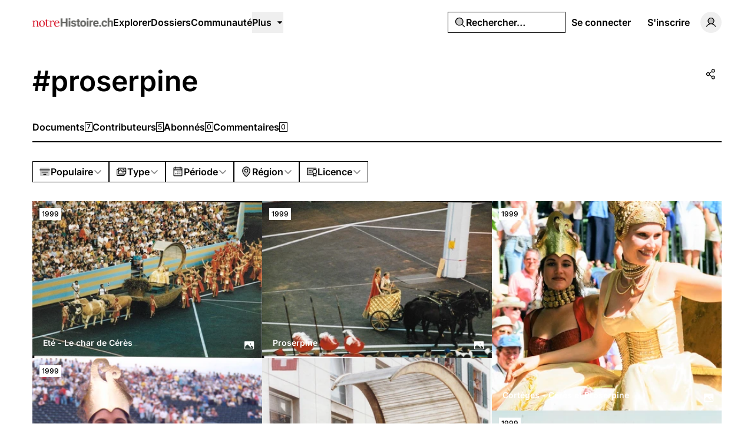

--- FILE ---
content_type: application/javascript; charset=utf-8
request_url: https://notrehistoire.ch/build/assets/TagLayout.vue_vue_type_script_setup_true_lang-DzYG8BeX.js
body_size: 1214
content:
import{k as S,aj as x,u as F,C as g,m as l,w as r,o as i,y as s,v as n,s as _,q as f,x as o,H as b,X as B,z as N,A as V,M as h,D as z,p as D}from"./rm-B-8FU5SY.js";import{H as M,_ as H}from"./ShareModal.vue_vue_type_script_setup_true_lang-BDaRCq2v.js";import{_ as L}from"./index-BnlIM_fk.js";import{c as w}from"./ExpandableContentPreview.vue_vue_type_script_setup_true_lang-DqDEqhp2.js";import"./md5-C3sfPxYz.js";import{u as R}from"./index-BVVL0v0J.js";import"./videojs-contrib-quality-menu.es-znzxZ8uG.js";import{_ as T}from"./Tooltip.vue_vue_type_script_setup_true_lang-CDjkTxjP.js";import{_ as U}from"./HeadlessFollowButton.vue_vue_type_script_setup_true_lang-sXEgWW6q.js";import"./ShowDocument-Dw0-tcg7.js";import{_ as j}from"./index-BuPT1793.js";import{_ as q}from"./PageHeader.vue_vue_type_script_setup_true_lang-BI_qu_8c.js";import"./common-BPOJy2-e.js";import{_ as A}from"./PageNav.vue_vue_type_script_setup_true_lang-B0cBVhWW.js";const I={class:"flex"},se=S({__name:"TagLayout",setup(O){const c=x(),v=R(),{t:y}=F(),u=g(!1),m=g(!1),e=l(()=>c.props.tag),d=l(()=>w(e.value,"follow")),p=l(()=>w(e.value,"share")),$=l(()=>v("tags.show",{tag:e.value.slug})),C=l(()=>[{id:"tags.show",name:"Documents {count}",route:{name:"tags.show",params:{tag:e.value.slug}},count:e.value.documentsCount,type:"route"},{id:"tags.users",name:"Contributors {count}",route:{name:"tags.users",params:{tag:e.value.slug}},count:c.props.usersCount,type:"route"},{id:"tags.followers",name:"Followers {count}",route:{name:"tags.followers",params:{tag:e.value.slug}},count:e.value.followersCount,type:"route"},{id:"tags.comments",name:"Comments {count}",route:{name:"tags.comments",params:{tag:e.value.slug}},count:e.value.commentsCount,type:"route"}]);return(k,t)=>(i(),r(o(j),{class:"space-y-4 py-4 md:space-y-8 md:py-8"},{default:s(()=>[n(o(b),{title:`#${e.value.slug}`},null,8,["title"]),n(o(q),null,B({title:s(()=>[N(" #"+V(e.value.slug),1)]),navigation:s(()=>[n(o(A),{current:o(v)().current(),items:C.value,onBefore:t[2]||(t[2]=a=>m.value=!0),onFinish:t[3]||(t[3]=a=>m.value=!1)},null,8,["current","items"])]),_:2},[p.value||d.value?{name:"actions",fn:s(()=>[p.value?(i(),r(o(T),{key:0,content:o(y)("Share")},{default:s(()=>[_("div",I,[n(o(L),{class:"select-none text-muted-foreground",variant:"secondary",size:"icon",type:"button",onClick:t[0]||(t[0]=h(a=>u.value=!0,["prevent"]))},{default:s(()=>[n(o(M),{weight:"duotone","aria-hidden":"true"})]),_:1})])]),_:1},8,["content"])):f("",!0),d.value?(i(),r(o(U),{key:1,"is-followed":e.value.isFollowed,"onUpdate:isFollowed":t[1]||(t[1]=a=>e.value.isFollowed=a),followable:e.value,"followable-type":"tag"},null,8,["is-followed","followable"])):f("",!0)]),key:"0"}:void 0]),1024),_("div",{class:z(["transition-opacity duration-200",{"opacity-50":m.value}])},[D(k.$slots,"default")],2),p.value?(i(),r(o(H),{key:0,open:u.value,"onUpdate:open":t[4]||(t[4]=a=>u.value=a),title:`#${e.value.slug}`,url:$.value,onClose:t[5]||(t[5]=a=>u.value=!1)},null,8,["open","title","url"])):f("",!0)]),_:3}))}});export{se as _};


--- FILE ---
content_type: application/javascript; charset=utf-8
request_url: https://notrehistoire.ch/build/assets/AreaChart.vue_vue_type_script_setup_true_lang-DBtsWd5-.js
body_size: 66217
content:
import{s as mc}from"./md5-C3sfPxYz.js";import{aR as vc}from"./index-2JkE51pM.js";import{c as _c}from"./cn-CytzSlOG.js";import{b as yc}from"./index-BnlIM_fk.js";import{ad as xc,a1 as bc,m as Vt,av as wo,k as yt,at as wc,C as vt,aw as kc,n as Y,L as _t,a9 as Tc,aa as Ri,O as qt,as as le,o as P,p as ta,a8 as ze,l as fn,Y as ce,F as ye,v as Te,x as U,g as Sc,w as It,y as Ye,q as Ve,z as Cc,A as Fi,I as An,s as Ut,D as Mc,T as Ac}from"./rm-B-8FU5SY.js";import{_ as $c}from"./Card.vue_vue_type_script_setup_true_lang-Ce0hOMQK.js";import{_ as Ec}from"./CardContent.vue_vue_type_script_setup_true_lang-jPlzDyal.js";import{_ as Nc}from"./CardHeader.vue_vue_type_script_setup_true_lang-DSR4o_v5.js";import{_ as Oc}from"./CardTitle.vue_vue_type_script_setup_true_lang-oYQ_TlGr.js";var Ki="http://www.w3.org/1999/xhtml";const ko={svg:"http://www.w3.org/2000/svg",xhtml:Ki,xlink:"http://www.w3.org/1999/xlink",xml:"http://www.w3.org/XML/1998/namespace",xmlns:"http://www.w3.org/2000/xmlns/"};function pi(t){var e=t+="",n=e.indexOf(":");return n>=0&&(e=t.slice(0,n))!=="xmlns"&&(t=t.slice(n+1)),ko.hasOwnProperty(e)?{space:ko[e],local:t}:t}function Dc(t){return function(){var e=this.ownerDocument,n=this.namespaceURI;return n===Ki&&e.documentElement.namespaceURI===Ki?e.createElement(t):e.createElementNS(n,t)}}function Rc(t){return function(){return this.ownerDocument.createElementNS(t.space,t.local)}}function ea(t){var e=pi(t);return(e.local?Rc:Dc)(e)}function Fc(){}function Dr(t){return t==null?Fc:function(){return this.querySelector(t)}}function Pc(t){typeof t!="function"&&(t=Dr(t));for(var e=this._groups,n=e.length,i=new Array(n),r=0;r<n;++r)for(var o=e[r],s=o.length,a=i[r]=new Array(s),l,c,h=0;h<s;++h)(l=o[h])&&(c=t.call(l,l.__data__,h,o))&&("__data__"in l&&(c.__data__=l.__data__),a[h]=c);return new lt(i,this._parents)}function zc(t){return t==null?[]:Array.isArray(t)?t:Array.from(t)}function Lc(){return[]}function na(t){return t==null?Lc:function(){return this.querySelectorAll(t)}}function Ic(t){return function(){return zc(t.apply(this,arguments))}}function Bc(t){typeof t=="function"?t=Ic(t):t=na(t);for(var e=this._groups,n=e.length,i=[],r=[],o=0;o<n;++o)for(var s=e[o],a=s.length,l,c=0;c<a;++c)(l=s[c])&&(i.push(t.call(l,l.__data__,c,s)),r.push(l));return new lt(i,r)}function ia(t){return function(){return this.matches(t)}}function ra(t){return function(e){return e.matches(t)}}var Hc=Array.prototype.find;function Uc(t){return function(){return Hc.call(this.children,t)}}function Wc(){return this.firstElementChild}function Yc(t){return this.select(t==null?Wc:Uc(typeof t=="function"?t:ra(t)))}var Vc=Array.prototype.filter;function Xc(){return Array.from(this.children)}function qc(t){return function(){return Vc.call(this.children,t)}}function Gc(t){return this.selectAll(t==null?Xc:qc(typeof t=="function"?t:ra(t)))}function jc(t){typeof t!="function"&&(t=ia(t));for(var e=this._groups,n=e.length,i=new Array(n),r=0;r<n;++r)for(var o=e[r],s=o.length,a=i[r]=[],l,c=0;c<s;++c)(l=o[c])&&t.call(l,l.__data__,c,o)&&a.push(l);return new lt(i,this._parents)}function oa(t){return new Array(t.length)}function Zc(){return new lt(this._enter||this._groups.map(oa),this._parents)}function Un(t,e){this.ownerDocument=t.ownerDocument,this.namespaceURI=t.namespaceURI,this._next=null,this._parent=t,this.__data__=e}Un.prototype={constructor:Un,appendChild:function(t){return this._parent.insertBefore(t,this._next)},insertBefore:function(t,e){return this._parent.insertBefore(t,e)},querySelector:function(t){return this._parent.querySelector(t)},querySelectorAll:function(t){return this._parent.querySelectorAll(t)}};function Qc(t){return function(){return t}}function Jc(t,e,n,i,r,o){for(var s=0,a,l=e.length,c=o.length;s<c;++s)(a=e[s])?(a.__data__=o[s],i[s]=a):n[s]=new Un(t,o[s]);for(;s<l;++s)(a=e[s])&&(r[s]=a)}function Kc(t,e,n,i,r,o,s){var a,l,c=new Map,h=e.length,u=o.length,f=new Array(h),d;for(a=0;a<h;++a)(l=e[a])&&(f[a]=d=s.call(l,l.__data__,a,e)+"",c.has(d)?r[a]=l:c.set(d,l));for(a=0;a<u;++a)d=s.call(t,o[a],a,o)+"",(l=c.get(d))?(i[a]=l,l.__data__=o[a],c.delete(d)):n[a]=new Un(t,o[a]);for(a=0;a<h;++a)(l=e[a])&&c.get(f[a])===l&&(r[a]=l)}function tu(t){return t.__data__}function eu(t,e){if(!arguments.length)return Array.from(this,tu);var n=e?Kc:Jc,i=this._parents,r=this._groups;typeof t!="function"&&(t=Qc(t));for(var o=r.length,s=new Array(o),a=new Array(o),l=new Array(o),c=0;c<o;++c){var h=i[c],u=r[c],f=u.length,d=nu(t.call(h,h&&h.__data__,c,i)),g=d.length,p=a[c]=new Array(g),m=s[c]=new Array(g),v=l[c]=new Array(f);n(h,u,p,m,v,d,e);for(var y=0,_=0,k,w;y<g;++y)if(k=p[y]){for(y>=_&&(_=y+1);!(w=m[_])&&++_<g;);k._next=w||null}}return s=new lt(s,i),s._enter=a,s._exit=l,s}function nu(t){return typeof t=="object"&&"length"in t?t:Array.from(t)}function iu(){return new lt(this._exit||this._groups.map(oa),this._parents)}function ru(t,e,n){var i=this.enter(),r=this,o=this.exit();return typeof t=="function"?(i=t(i),i&&(i=i.selection())):i=i.append(t+""),e!=null&&(r=e(r),r&&(r=r.selection())),n==null?o.remove():n(o),i&&r?i.merge(r).order():r}function ou(t){for(var e=t.selection?t.selection():t,n=this._groups,i=e._groups,r=n.length,o=i.length,s=Math.min(r,o),a=new Array(r),l=0;l<s;++l)for(var c=n[l],h=i[l],u=c.length,f=a[l]=new Array(u),d,g=0;g<u;++g)(d=c[g]||h[g])&&(f[g]=d);for(;l<r;++l)a[l]=n[l];return new lt(a,this._parents)}function su(){for(var t=this._groups,e=-1,n=t.length;++e<n;)for(var i=t[e],r=i.length-1,o=i[r],s;--r>=0;)(s=i[r])&&(o&&s.compareDocumentPosition(o)^4&&o.parentNode.insertBefore(s,o),o=s);return this}function au(t){t||(t=lu);function e(u,f){return u&&f?t(u.__data__,f.__data__):!u-!f}for(var n=this._groups,i=n.length,r=new Array(i),o=0;o<i;++o){for(var s=n[o],a=s.length,l=r[o]=new Array(a),c,h=0;h<a;++h)(c=s[h])&&(l[h]=c);l.sort(e)}return new lt(r,this._parents).order()}function lu(t,e){return t<e?-1:t>e?1:t>=e?0:NaN}function cu(){var t=arguments[0];return arguments[0]=this,t.apply(null,arguments),this}function uu(){return Array.from(this)}function hu(){for(var t=this._groups,e=0,n=t.length;e<n;++e)for(var i=t[e],r=0,o=i.length;r<o;++r){var s=i[r];if(s)return s}return null}function fu(){let t=0;for(const e of this)++t;return t}function du(){return!this.node()}function pu(t){for(var e=this._groups,n=0,i=e.length;n<i;++n)for(var r=e[n],o=0,s=r.length,a;o<s;++o)(a=r[o])&&t.call(a,a.__data__,o,r);return this}function gu(t){return function(){this.removeAttribute(t)}}function mu(t){return function(){this.removeAttributeNS(t.space,t.local)}}function vu(t,e){return function(){this.setAttribute(t,e)}}function _u(t,e){return function(){this.setAttributeNS(t.space,t.local,e)}}function yu(t,e){return function(){var n=e.apply(this,arguments);n==null?this.removeAttribute(t):this.setAttribute(t,n)}}function xu(t,e){return function(){var n=e.apply(this,arguments);n==null?this.removeAttributeNS(t.space,t.local):this.setAttributeNS(t.space,t.local,n)}}function bu(t,e){var n=pi(t);if(arguments.length<2){var i=this.node();return n.local?i.getAttributeNS(n.space,n.local):i.getAttribute(n)}return this.each((e==null?n.local?mu:gu:typeof e=="function"?n.local?xu:yu:n.local?_u:vu)(n,e))}function sa(t){return t.ownerDocument&&t.ownerDocument.defaultView||t.document&&t||t.defaultView}function wu(t){return function(){this.style.removeProperty(t)}}function ku(t,e,n){return function(){this.style.setProperty(t,e,n)}}function Tu(t,e,n){return function(){var i=e.apply(this,arguments);i==null?this.style.removeProperty(t):this.style.setProperty(t,i,n)}}function Su(t,e,n){return arguments.length>1?this.each((e==null?wu:typeof e=="function"?Tu:ku)(t,e,n??"")):Se(this.node(),t)}function Se(t,e){return t.style.getPropertyValue(e)||sa(t).getComputedStyle(t,null).getPropertyValue(e)}function Cu(t){return function(){delete this[t]}}function Mu(t,e){return function(){this[t]=e}}function Au(t,e){return function(){var n=e.apply(this,arguments);n==null?delete this[t]:this[t]=n}}function $u(t,e){return arguments.length>1?this.each((e==null?Cu:typeof e=="function"?Au:Mu)(t,e)):this.node()[t]}function aa(t){return t.trim().split(/^|\s+/)}function Rr(t){return t.classList||new la(t)}function la(t){this._node=t,this._names=aa(t.getAttribute("class")||"")}la.prototype={add:function(t){var e=this._names.indexOf(t);e<0&&(this._names.push(t),this._node.setAttribute("class",this._names.join(" ")))},remove:function(t){var e=this._names.indexOf(t);e>=0&&(this._names.splice(e,1),this._node.setAttribute("class",this._names.join(" ")))},contains:function(t){return this._names.indexOf(t)>=0}};function ca(t,e){for(var n=Rr(t),i=-1,r=e.length;++i<r;)n.add(e[i])}function ua(t,e){for(var n=Rr(t),i=-1,r=e.length;++i<r;)n.remove(e[i])}function Eu(t){return function(){ca(this,t)}}function Nu(t){return function(){ua(this,t)}}function Ou(t,e){return function(){(e.apply(this,arguments)?ca:ua)(this,t)}}function Du(t,e){var n=aa(t+"");if(arguments.length<2){for(var i=Rr(this.node()),r=-1,o=n.length;++r<o;)if(!i.contains(n[r]))return!1;return!0}return this.each((typeof e=="function"?Ou:e?Eu:Nu)(n,e))}function Ru(){this.textContent=""}function Fu(t){return function(){this.textContent=t}}function Pu(t){return function(){var e=t.apply(this,arguments);this.textContent=e??""}}function zu(t){return arguments.length?this.each(t==null?Ru:(typeof t=="function"?Pu:Fu)(t)):this.node().textContent}function Lu(){this.innerHTML=""}function Iu(t){return function(){this.innerHTML=t}}function Bu(t){return function(){var e=t.apply(this,arguments);this.innerHTML=e??""}}function Hu(t){return arguments.length?this.each(t==null?Lu:(typeof t=="function"?Bu:Iu)(t)):this.node().innerHTML}function Uu(){this.nextSibling&&this.parentNode.appendChild(this)}function Wu(){return this.each(Uu)}function Yu(){this.previousSibling&&this.parentNode.insertBefore(this,this.parentNode.firstChild)}function Vu(){return this.each(Yu)}function Xu(t){var e=typeof t=="function"?t:ea(t);return this.select(function(){return this.appendChild(e.apply(this,arguments))})}function qu(){return null}function Gu(t,e){var n=typeof t=="function"?t:ea(t),i=e==null?qu:typeof e=="function"?e:Dr(e);return this.select(function(){return this.insertBefore(n.apply(this,arguments),i.apply(this,arguments)||null)})}function ju(){var t=this.parentNode;t&&t.removeChild(this)}function Zu(){return this.each(ju)}function Qu(){var t=this.cloneNode(!1),e=this.parentNode;return e?e.insertBefore(t,this.nextSibling):t}function Ju(){var t=this.cloneNode(!0),e=this.parentNode;return e?e.insertBefore(t,this.nextSibling):t}function Ku(t){return this.select(t?Ju:Qu)}function th(t){return arguments.length?this.property("__data__",t):this.node().__data__}function eh(t){return function(e){t.call(this,e,this.__data__)}}function nh(t){return t.trim().split(/^|\s+/).map(function(e){var n="",i=e.indexOf(".");return i>=0&&(n=e.slice(i+1),e=e.slice(0,i)),{type:e,name:n}})}function ih(t){return function(){var e=this.__on;if(e){for(var n=0,i=-1,r=e.length,o;n<r;++n)o=e[n],(!t.type||o.type===t.type)&&o.name===t.name?this.removeEventListener(o.type,o.listener,o.options):e[++i]=o;++i?e.length=i:delete this.__on}}}function rh(t,e,n){return function(){var i=this.__on,r,o=eh(e);if(i){for(var s=0,a=i.length;s<a;++s)if((r=i[s]).type===t.type&&r.name===t.name){this.removeEventListener(r.type,r.listener,r.options),this.addEventListener(r.type,r.listener=o,r.options=n),r.value=e;return}}this.addEventListener(t.type,o,n),r={type:t.type,name:t.name,value:e,listener:o,options:n},i?i.push(r):this.__on=[r]}}function oh(t,e,n){var i=nh(t+""),r,o=i.length,s;if(arguments.length<2){var a=this.node().__on;if(a){for(var l=0,c=a.length,h;l<c;++l)for(r=0,h=a[l];r<o;++r)if((s=i[r]).type===h.type&&s.name===h.name)return h.value}return}for(a=e?rh:ih,r=0;r<o;++r)this.each(a(i[r],e,n));return this}function ha(t,e,n){var i=sa(t),r=i.CustomEvent;typeof r=="function"?r=new r(e,n):(r=i.document.createEvent("Event"),n?(r.initEvent(e,n.bubbles,n.cancelable),r.detail=n.detail):r.initEvent(e,!1,!1)),t.dispatchEvent(r)}function sh(t,e){return function(){return ha(this,t,e)}}function ah(t,e){return function(){return ha(this,t,e.apply(this,arguments))}}function lh(t,e){return this.each((typeof e=="function"?ah:sh)(t,e))}function*ch(){for(var t=this._groups,e=0,n=t.length;e<n;++e)for(var i=t[e],r=0,o=i.length,s;r<o;++r)(s=i[r])&&(yield s)}var fa=[null];function lt(t,e){this._groups=t,this._parents=e}function dn(){return new lt([[document.documentElement]],fa)}function uh(){return this}lt.prototype=dn.prototype={constructor:lt,select:Pc,selectAll:Bc,selectChild:Yc,selectChildren:Gc,filter:jc,data:eu,enter:Zc,exit:iu,join:ru,merge:ou,selection:uh,order:su,sort:au,call:cu,nodes:uu,node:hu,size:fu,empty:du,each:pu,attr:bu,style:Su,property:$u,classed:Du,text:zu,html:Hu,raise:Wu,lower:Vu,append:Xu,insert:Gu,remove:Zu,clone:Ku,datum:th,on:oh,dispatch:lh,[Symbol.iterator]:ch};function J(t){return typeof t=="string"?new lt([[document.querySelector(t)]],[document.documentElement]):new lt([[t]],fa)}function hh(t){let e;for(;e=t.sourceEvent;)t=e;return t}function Wn(t,e){if(t=hh(t),e===void 0&&(e=t.currentTarget),e){var n=e.ownerSVGElement||e;if(n.createSVGPoint){var i=n.createSVGPoint();return i.x=t.clientX,i.y=t.clientY,i=i.matrixTransform(e.getScreenCTM().inverse()),[i.x,i.y]}if(e.getBoundingClientRect){var r=e.getBoundingClientRect();return[t.clientX-r.left-e.clientLeft,t.clientY-r.top-e.clientTop]}}return[t.pageX,t.pageY]}var Qe;(function(t){t[t.SVG=0]="SVG",t[t.HTML=1]="HTML"})(Qe||(Qe={}));var Ce;(function(t){t.Fit="fit",t.Extend="extend",t.FitWidth="fit_width"})(Ce||(Ce={}));function Je(t,e){return t==null||e==null?NaN:t<e?-1:t>e?1:t>=e?0:NaN}function fh(t,e){return t==null||e==null?NaN:e<t?-1:e>t?1:e>=t?0:NaN}function gi(t){let e,n,i;t.length!==2?(e=Je,n=(a,l)=>Je(t(a),l),i=(a,l)=>t(a)-l):(e=t===Je||t===fh?t:dh,n=t,i=t);function r(a,l,c=0,h=a.length){if(c<h){if(e(l,l)!==0)return h;do{const u=c+h>>>1;n(a[u],l)<0?c=u+1:h=u}while(c<h)}return c}function o(a,l,c=0,h=a.length){if(c<h){if(e(l,l)!==0)return h;do{const u=c+h>>>1;n(a[u],l)<=0?c=u+1:h=u}while(c<h)}return c}function s(a,l,c=0,h=a.length){const u=r(a,l,c,h-1);return u>c&&i(a[u-1],l)>-i(a[u],l)?u-1:u}return{left:r,center:s,right:o}}function dh(){return 0}function da(t){return t===null?NaN:+t}const ph=gi(Je),mi=ph.right;gi(da).center;function gh(t,e){let n,i;for(const r of t)r!=null&&(n===void 0?r>=r&&(n=i=r):(n>r&&(n=r),i<r&&(i=r)));return[n,i]}class To extends Map{constructor(e,n=_h){if(super(),Object.defineProperties(this,{_intern:{value:new Map},_key:{value:n}}),e!=null)for(const[i,r]of e)this.set(i,r)}get(e){return super.get(So(this,e))}has(e){return super.has(So(this,e))}set(e,n){return super.set(mh(this,e),n)}delete(e){return super.delete(vh(this,e))}}function So({_intern:t,_key:e},n){const i=e(n);return t.has(i)?t.get(i):n}function mh({_intern:t,_key:e},n){const i=e(n);return t.has(i)?t.get(i):(t.set(i,n),n)}function vh({_intern:t,_key:e},n){const i=e(n);return t.has(i)&&(n=t.get(i),t.delete(i)),n}function _h(t){return t!==null&&typeof t=="object"?t.valueOf():t}const yh=Math.sqrt(50),xh=Math.sqrt(10),bh=Math.sqrt(2);function Yn(t,e,n){const i=(e-t)/Math.max(0,n),r=Math.floor(Math.log10(i)),o=i/Math.pow(10,r),s=o>=yh?10:o>=xh?5:o>=bh?2:1;let a,l,c;return r<0?(c=Math.pow(10,-r)/s,a=Math.round(t*c),l=Math.round(e*c),a/c<t&&++a,l/c>e&&--l,c=-c):(c=Math.pow(10,r)*s,a=Math.round(t/c),l=Math.round(e/c),a*c<t&&++a,l*c>e&&--l),l<a&&.5<=n&&n<2?Yn(t,e,n*2):[a,l,c]}function tr(t,e,n){if(e=+e,t=+t,n=+n,!(n>0))return[];if(t===e)return[t];const i=e<t,[r,o,s]=i?Yn(e,t,n):Yn(t,e,n);if(!(o>=r))return[];const a=o-r+1,l=new Array(a);if(i)if(s<0)for(let c=0;c<a;++c)l[c]=(o-c)/-s;else for(let c=0;c<a;++c)l[c]=(o-c)*s;else if(s<0)for(let c=0;c<a;++c)l[c]=(r+c)/-s;else for(let c=0;c<a;++c)l[c]=(r+c)*s;return l}function er(t,e,n){return e=+e,t=+t,n=+n,Yn(t,e,n)[2]}function nr(t,e,n){e=+e,t=+t,n=+n;const i=e<t,r=i?er(e,t,n):er(t,e,n);return(i?-1:1)*(r<0?1/-r:r)}function Co(t,e){let n;if(e===void 0)for(const i of t)i!=null&&(n<i||n===void 0&&i>=i)&&(n=i);else{let i=-1;for(let r of t)(r=e(r,++i,t))!=null&&(n<r||n===void 0&&r>=r)&&(n=r)}return n}function Mo(t,e){let n;if(e===void 0)for(const i of t)i!=null&&(n>i||n===void 0&&i>=i)&&(n=i);else{let i=-1;for(let r of t)(r=e(r,++i,t))!=null&&(n>r||n===void 0&&r>=r)&&(n=r)}return n}function wh(t,e,n=da){if(!(!(i=t.length)||isNaN(e=+e))){if(e<=0||i<2)return+n(t[0],0,t);if(e>=1)return+n(t[i-1],i-1,t);var i,r=(i-1)*e,o=Math.floor(r),s=+n(t[o],o,t),a=+n(t[o+1],o+1,t);return s+(a-s)*(r-o)}}function kh(t,e){let n=0,i=0;if(e===void 0)for(let r of t)r!=null&&(r=+r)>=r&&(++n,i+=r);else{let r=-1;for(let o of t)(o=e(o,++r,t))!=null&&(o=+o)>=o&&(++n,i+=o)}if(n)return i/n}function*Th(t){for(const e of t)yield*e}function Sh(t){return Array.from(Th(t))}function Ch(t,e,n){t=+t,e=+e,n=(r=arguments.length)<2?(e=t,t=0,1):r<3?1:+n;for(var i=-1,r=Math.max(0,Math.ceil((e-t)/n))|0,o=new Array(r);++i<r;)o[i]=t+i*n;return o}function Mh(t,e){let n=0;if(e===void 0)for(let i of t)(i=+i)&&(n+=i);else{let i=-1;for(let r of t)(r=+e(r,++i,t))&&(n+=r)}return n}function Ah(t,e,n){var i={},r=i.noTrailing,o=r===void 0?!1:r,s=i.noLeading,a=s===void 0?!1:s,l=i.debounceMode,c=l===void 0?void 0:l,h,u=!1,f=0;function d(){h&&clearTimeout(h)}function g(m){var v=m||{},y=v.upcomingOnly,_=y===void 0?!1:y;d(),u=!_}function p(){for(var m=arguments.length,v=new Array(m),y=0;y<m;y++)v[y]=arguments[y];var _=this,k=Date.now()-f;if(u)return;function w(){f=Date.now(),e.apply(_,v)}function b(){h=void 0}!a&&c&&!h&&w(),d(),c===void 0&&k>t?a?(f=Date.now(),o||(h=setTimeout(c?b:w,t))):w():o!==!0&&(h=setTimeout(c?b:w,c===void 0?t-k:t))}return p.cancel=g,p}const Mt=t=>typeof t=="number",Fr=t=>typeof t=="function",re=t=>Array.isArray(t),$h=t=>t instanceof Object,Vn=t=>t.constructor.name!=="Function"&&t.constructor.name!=="Object",Ao=t=>$h(t)&&!re(t)&&!Fr(t)&&!Vn(t),en=(t,e,n=[],i=new Set)=>{if(Array.isArray(t)){if(!Array.isArray(e)||t.length!==e.length)return!1;if(i.has(t))return!0;i.add(t);for(let r=0;r<t.length;r++)if(!en(t[r],e[r],n,i))return!1;return!0}if(t instanceof Date&&e instanceof Date)return t.getTime()===e.getTime();if(typeof t=="object"&&t!==null&&e!==null){if(typeof e!="object")return!1;if(t===e)return!0;const r=Object.keys(t).filter(s=>!n.includes(s)),o=Object.keys(e).filter(s=>!n.includes(s));if(r.length!==o.length)return!1;if(i.has(t))return!0;i.add(t);for(const s of r)if(!en(t[s],e[s],n,i))return!1;return!0}return t===e},ir=t=>t.flat(),Xn=(t,e=new Map)=>{if(typeof t!="object"||t===null)return t;if(t instanceof Date)return new Date(t.getTime());if(t instanceof Array){const n=[];e.set(t,n);for(const i of t)n.push(e.has(i)?e.get(i):Xn(i,e));return n}if(Vn(t))return t;if(t instanceof Object){const n={};e.set(t,n);const i=t;return Object.keys(t).reduce((r,o)=>(r[o]=e.has(i[o])?e.get(i[o]):Xn(i[o],e),r),n),n}return t},oe=(t,e,n=new Map)=>{if(!t||!e||t===e)return t;const i=Vn(t)?t:Xn(t);return n.has(e)?n.get(e):(n.set(e,i),Object.keys(e).forEach(r=>{r==="__proto__"||r==="constructor"||(Ao(t[r])&&Ao(e[r])?i[r]=oe(t[r],e[r],n):Vn(e)?i[r]=e:i[r]=Xn(e[r]))}),i)},Eh=(t,e)=>(t=Object.assign({},t),e.forEach(n=>delete t[n]),t),qn=(t,e,n)=>Ah(e,t);function Pr(t,e,n){return Fr(e)?e(t,n):e}function vi(t,e,n){return Pr(t,e,n)}function q(t,e,n){return Pr(t,e,n)}function Le(t){return t.filter(e=>e&&!Mt(e))}function Wt(t,e,n){return Math.min(Math.max(t,e),n)}function Nh(t,...e){if(!t)return[void 0,void 0];if(re(e)){let n=0,i=0;return t.forEach((r,o)=>{let s=0,a=0;for(const l of e){const c=q(r,l,o)||0;c>=0?s+=c:a+=c}s>i&&(i=s),a<n&&(n=a)}),[n,i]}}function Oh(t,e,...n){const i=[];let r=0,o=0;for(const s of n){const a=q(t,s,e)||0;a>=0?i.push(r+=a):i.push(o+=a)}return i}function Dh(t,e,n,i){const r=t.map((a,l)=>q(a,e,l)||0),o=n.map((a,l)=>{const c=kh(t,(h,u)=>q(h,a,u)||0);return c===0&&Array.isArray(i)?i[l]:c<0}),s=n.map(()=>[]);return t.forEach((a,l)=>{let c=r[l],h=r[l];n.forEach((u,f)=>{const d=q(a,u,l)||0;d>=0?s[f].push([c,c+=d]):s[f].push([h,h+=d])})}),s.forEach((a,l)=>{a.isMostlyNegative=o[l]}),s}function Rh(t,...e){return t?Mo(t,(i,r)=>Mo(e,o=>q(i,o,r))):void 0}function Fh(t,...e){return t?Co(t,(i,r)=>Co(e,o=>q(i,o,r))):void 0}function Pi(t,...e){return[Rh(t,...e),Fh(t,...e)]}function Ph(t,e,n){if(t.length<=1)return t[0];const i=t.map((s,a)=>q(s,n,a));i.sort((s,a)=>s-a);const r=gi(s=>s).left,o=r(i,e,1,t.length-1);return e-i[o-1]>i[o]-e?t[o]:t[o-1]}function pa(t,e,n){return t.filter((r,o)=>{const s=q(r,n,o);return s>=e[0]&&s<=e[1]})}var Jt=[],zh=function(){return Jt.some(function(t){return t.activeTargets.length>0})},Lh=function(){return Jt.some(function(t){return t.skippedTargets.length>0})},$o="ResizeObserver loop completed with undelivered notifications.",Ih=function(){var t;typeof ErrorEvent=="function"?t=new ErrorEvent("error",{message:$o}):(t=document.createEvent("Event"),t.initEvent("error",!1,!1),t.message=$o),window.dispatchEvent(t)},nn;(function(t){t.BORDER_BOX="border-box",t.CONTENT_BOX="content-box",t.DEVICE_PIXEL_CONTENT_BOX="device-pixel-content-box"})(nn||(nn={}));var Kt=function(t){return Object.freeze(t)},Bh=function(){function t(e,n){this.inlineSize=e,this.blockSize=n,Kt(this)}return t}(),ga=function(){function t(e,n,i,r){return this.x=e,this.y=n,this.width=i,this.height=r,this.top=this.y,this.left=this.x,this.bottom=this.top+this.height,this.right=this.left+this.width,Kt(this)}return t.prototype.toJSON=function(){var e=this,n=e.x,i=e.y,r=e.top,o=e.right,s=e.bottom,a=e.left,l=e.width,c=e.height;return{x:n,y:i,top:r,right:o,bottom:s,left:a,width:l,height:c}},t.fromRect=function(e){return new t(e.x,e.y,e.width,e.height)},t}(),zr=function(t){return t instanceof SVGElement&&"getBBox"in t},ma=function(t){if(zr(t)){var e=t.getBBox(),n=e.width,i=e.height;return!n&&!i}var r=t,o=r.offsetWidth,s=r.offsetHeight;return!(o||s||t.getClientRects().length)},Eo=function(t){var e;if(t instanceof Element)return!0;var n=(e=t==null?void 0:t.ownerDocument)===null||e===void 0?void 0:e.defaultView;return!!(n&&t instanceof n.Element)},Hh=function(t){switch(t.tagName){case"INPUT":if(t.type!=="image")break;case"VIDEO":case"AUDIO":case"EMBED":case"OBJECT":case"CANVAS":case"IFRAME":case"IMG":return!0}return!1},Ke=typeof window<"u"?window:{},xn=new WeakMap,No=/auto|scroll/,Uh=/^tb|vertical/,Wh=/msie|trident/i.test(Ke.navigator&&Ke.navigator.userAgent),kt=function(t){return parseFloat(t||"0")},xe=function(t,e,n){return t===void 0&&(t=0),e===void 0&&(e=0),n===void 0&&(n=!1),new Bh((n?e:t)||0,(n?t:e)||0)},Oo=Kt({devicePixelContentBoxSize:xe(),borderBoxSize:xe(),contentBoxSize:xe(),contentRect:new ga(0,0,0,0)}),va=function(t,e){if(e===void 0&&(e=!1),xn.has(t)&&!e)return xn.get(t);if(ma(t))return xn.set(t,Oo),Oo;var n=getComputedStyle(t),i=zr(t)&&t.ownerSVGElement&&t.getBBox(),r=!Wh&&n.boxSizing==="border-box",o=Uh.test(n.writingMode||""),s=!i&&No.test(n.overflowY||""),a=!i&&No.test(n.overflowX||""),l=i?0:kt(n.paddingTop),c=i?0:kt(n.paddingRight),h=i?0:kt(n.paddingBottom),u=i?0:kt(n.paddingLeft),f=i?0:kt(n.borderTopWidth),d=i?0:kt(n.borderRightWidth),g=i?0:kt(n.borderBottomWidth),p=i?0:kt(n.borderLeftWidth),m=u+c,v=l+h,y=p+d,_=f+g,k=a?t.offsetHeight-_-t.clientHeight:0,w=s?t.offsetWidth-y-t.clientWidth:0,b=r?m+y:0,T=r?v+_:0,L=i?i.width:kt(n.width)-b-w,R=i?i.height:kt(n.height)-T-k,it=L+m+w+y,M=R+v+k+_,H=Kt({devicePixelContentBoxSize:xe(Math.round(L*devicePixelRatio),Math.round(R*devicePixelRatio),o),borderBoxSize:xe(it,M,o),contentBoxSize:xe(L,R,o),contentRect:new ga(u,l,L,R)});return xn.set(t,H),H},_a=function(t,e,n){var i=va(t,n),r=i.borderBoxSize,o=i.contentBoxSize,s=i.devicePixelContentBoxSize;switch(e){case nn.DEVICE_PIXEL_CONTENT_BOX:return s;case nn.BORDER_BOX:return r;default:return o}},Yh=function(){function t(e){var n=va(e);this.target=e,this.contentRect=n.contentRect,this.borderBoxSize=Kt([n.borderBoxSize]),this.contentBoxSize=Kt([n.contentBoxSize]),this.devicePixelContentBoxSize=Kt([n.devicePixelContentBoxSize])}return t}(),ya=function(t){if(ma(t))return 1/0;for(var e=0,n=t.parentNode;n;)e+=1,n=n.parentNode;return e},Vh=function(){var t=1/0,e=[];Jt.forEach(function(s){if(s.activeTargets.length!==0){var a=[];s.activeTargets.forEach(function(c){var h=new Yh(c.target),u=ya(c.target);a.push(h),c.lastReportedSize=_a(c.target,c.observedBox),u<t&&(t=u)}),e.push(function(){s.callback.call(s.observer,a,s.observer)}),s.activeTargets.splice(0,s.activeTargets.length)}});for(var n=0,i=e;n<i.length;n++){var r=i[n];r()}return t},Do=function(t){Jt.forEach(function(n){n.activeTargets.splice(0,n.activeTargets.length),n.skippedTargets.splice(0,n.skippedTargets.length),n.observationTargets.forEach(function(r){r.isActive()&&(ya(r.target)>t?n.activeTargets.push(r):n.skippedTargets.push(r))})})},Xh=function(){var t=0;for(Do(t);zh();)t=Vh(),Do(t);return Lh()&&Ih(),t>0},zi,xa=[],qh=function(){return xa.splice(0).forEach(function(t){return t()})},Gh=function(t){if(!zi){var e=0,n=document.createTextNode(""),i={characterData:!0};new MutationObserver(function(){return qh()}).observe(n,i),zi=function(){n.textContent="".concat(e?e--:e++)}}xa.push(t),zi()},jh=function(t){Gh(function(){requestAnimationFrame(t)})},$n=0,Zh=function(){return!!$n},Qh=250,Jh={attributes:!0,characterData:!0,childList:!0,subtree:!0},Ro=["resize","load","transitionend","animationend","animationstart","animationiteration","keyup","keydown","mouseup","mousedown","mouseover","mouseout","blur","focus"],Fo=function(t){return t===void 0&&(t=0),Date.now()+t},Li=!1,Kh=function(){function t(){var e=this;this.stopped=!0,this.listener=function(){return e.schedule()}}return t.prototype.run=function(e){var n=this;if(e===void 0&&(e=Qh),!Li){Li=!0;var i=Fo(e);jh(function(){var r=!1;try{r=Xh()}finally{if(Li=!1,e=i-Fo(),!Zh())return;r?n.run(1e3):e>0?n.run(e):n.start()}})}},t.prototype.schedule=function(){this.stop(),this.run()},t.prototype.observe=function(){var e=this,n=function(){return e.observer&&e.observer.observe(document.body,Jh)};document.body?n():Ke.addEventListener("DOMContentLoaded",n)},t.prototype.start=function(){var e=this;this.stopped&&(this.stopped=!1,this.observer=new MutationObserver(this.listener),this.observe(),Ro.forEach(function(n){return Ke.addEventListener(n,e.listener,!0)}))},t.prototype.stop=function(){var e=this;this.stopped||(this.observer&&this.observer.disconnect(),Ro.forEach(function(n){return Ke.removeEventListener(n,e.listener,!0)}),this.stopped=!0)},t}(),rr=new Kh,Po=function(t){!$n&&t>0&&rr.start(),$n+=t,!$n&&rr.stop()},tf=function(t){return!zr(t)&&!Hh(t)&&getComputedStyle(t).display==="inline"},ef=function(){function t(e,n){this.target=e,this.observedBox=n||nn.CONTENT_BOX,this.lastReportedSize={inlineSize:0,blockSize:0}}return t.prototype.isActive=function(){var e=_a(this.target,this.observedBox,!0);return tf(this.target)&&(this.lastReportedSize=e),this.lastReportedSize.inlineSize!==e.inlineSize||this.lastReportedSize.blockSize!==e.blockSize},t}(),nf=function(){function t(e,n){this.activeTargets=[],this.skippedTargets=[],this.observationTargets=[],this.observer=e,this.callback=n}return t}(),bn=new WeakMap,zo=function(t,e){for(var n=0;n<t.length;n+=1)if(t[n].target===e)return n;return-1},wn=function(){function t(){}return t.connect=function(e,n){var i=new nf(e,n);bn.set(e,i)},t.observe=function(e,n,i){var r=bn.get(e),o=r.observationTargets.length===0;zo(r.observationTargets,n)<0&&(o&&Jt.push(r),r.observationTargets.push(new ef(n,i&&i.box)),Po(1),rr.schedule())},t.unobserve=function(e,n){var i=bn.get(e),r=zo(i.observationTargets,n),o=i.observationTargets.length===1;r>=0&&(o&&Jt.splice(Jt.indexOf(i),1),i.observationTargets.splice(r,1),Po(-1))},t.disconnect=function(e){var n=this,i=bn.get(e);i.observationTargets.slice().forEach(function(r){return n.unobserve(e,r.target)}),i.activeTargets.splice(0,i.activeTargets.length)},t}(),rf=function(){function t(e){if(arguments.length===0)throw new TypeError("Failed to construct 'ResizeObserver': 1 argument required, but only 0 present.");if(typeof e!="function")throw new TypeError("Failed to construct 'ResizeObserver': The callback provided as parameter 1 is not a function.");wn.connect(this,e)}return t.prototype.observe=function(e,n){if(arguments.length===0)throw new TypeError("Failed to execute 'observe' on 'ResizeObserver': 1 argument required, but only 0 present.");if(!Eo(e))throw new TypeError("Failed to execute 'observe' on 'ResizeObserver': parameter 1 is not of type 'Element");wn.observe(this,e,n)},t.prototype.unobserve=function(e){if(arguments.length===0)throw new TypeError("Failed to execute 'unobserve' on 'ResizeObserver': 1 argument required, but only 0 present.");if(!Eo(e))throw new TypeError("Failed to execute 'unobserve' on 'ResizeObserver': parameter 1 is not of type 'Element");wn.unobserve(this,e)},t.prototype.disconnect=function(){wn.disconnect(this)},t.toString=function(){return"function ResizeObserver () { [polyfill code] }"},t}();const of=globalThis.ResizeObserver||rf,ba={duration:void 0,margin:{top:0,bottom:0,left:0,right:0},padding:{top:0,bottom:0,left:0,right:0},sizing:Ce.Fit,width:void 0,height:void 0,svgDefs:void 0,ariaLabel:void 0};class rn{constructor(e){this._defaultConfig=ba,this._isFirstRender=!0,this._renderAnimationFrameId=null,this._container=e;const n=J(this._container);n.attr("role","figure"),this.svg=n.append("svg").style("display","block").attr("xmlns","http://www.w3.org/2000/svg").attr("height",rn.DEFAULT_CONTAINER_HEIGHT).attr("aria-hidden",!0),this._svgDefs=this.svg.append("defs"),this._svgDefsExternal=this.svg.append("defs"),this.element=this.svg.node()}updateContainer(e){var n;this.prevConfig=this.config,this.config=oe(this._defaultConfig,e),(e==null?void 0:e.svgDefs)!==((n=this.prevConfig)===null||n===void 0?void 0:n.svgDefs)&&(this._svgDefsExternal.selectAll("*").remove(),this._svgDefsExternal.html(e.svgDefs))}_preRender(){}_render(e){const{config:n}=this;J(this._container).attr("aria-label",n.ariaLabel),this._isFirstRender=!1}render(e=this.config.duration){const n=this.config.width||this.containerWidth,i=this.config.height||this.containerHeight;this.svg.attr("width",n).attr("height",i),this._resizeObserver||this._setUpResizeObserver(),cancelAnimationFrame(this._renderAnimationFrameId),this._renderAnimationFrameId=requestAnimationFrame(()=>{this._preRender(),this._render(e)})}get containerWidth(){return this.config.width?this.element.clientWidth:this._container.clientWidth||this._container.getBoundingClientRect().width}get containerHeight(){return this.config.height?this.element.clientHeight:this._container.clientHeight||this._container.getBoundingClientRect().height||rn.DEFAULT_CONTAINER_HEIGHT}get width(){return Wt(this.containerWidth-this.config.margin.left-this.config.margin.right,0,Number.POSITIVE_INFINITY)}get height(){return Wt(this.containerHeight-this.config.margin.top-this.config.margin.bottom,0,Number.POSITIVE_INFINITY)}_removeAllChildren(){for(;this.element.firstChild;)this.element.removeChild(this.element.firstChild)}_onResize(){const{config:e}=this;(e.sizing===Ce.Fit||e.sizing===Ce.FitWidth)&&this.render(0)}_setUpResizeObserver(){if(this._resizeObserver)return;const e=this._container.getBoundingClientRect();this._containerSize={width:e.width,height:e.height},this._resizeObserver=new of((n,i)=>{cancelAnimationFrame(this._resizeObserverAnimationFrameId),this._resizeObserverAnimationFrameId=requestAnimationFrame(()=>{const r=this._container.getBoundingClientRect(),o={width:r.width,height:r.height};!en(this._containerSize,o)&&o.width&&o.height&&(this._containerSize=o,this._onResize())})}),this._resizeObserver.observe(this._container)}destroy(){var e;cancelAnimationFrame(this._renderAnimationFrameId),cancelAnimationFrame(this._resizeObserverAnimationFrameId),(e=this._resizeObserver)===null||e===void 0||e.disconnect(),this.svg.remove()}}rn.DEFAULT_CONTAINER_HEIGHT=300;function sf(t){if(t.sheet)return t.sheet;for(var e=0;e<document.styleSheets.length;e++)if(document.styleSheets[e].ownerNode===t)return document.styleSheets[e]}function af(t){var e=document.createElement("style");return e.setAttribute("data-emotion",t.key),t.nonce!==void 0&&e.setAttribute("nonce",t.nonce),e.appendChild(document.createTextNode("")),e.setAttribute("data-s",""),e}var lf=function(){function t(n){var i=this;this._insertTag=function(r){var o;i.tags.length===0?i.insertionPoint?o=i.insertionPoint.nextSibling:i.prepend?o=i.container.firstChild:o=i.before:o=i.tags[i.tags.length-1].nextSibling,i.container.insertBefore(r,o),i.tags.push(r)},this.isSpeedy=n.speedy===void 0?!0:n.speedy,this.tags=[],this.ctr=0,this.nonce=n.nonce,this.key=n.key,this.container=n.container,this.prepend=n.prepend,this.insertionPoint=n.insertionPoint,this.before=null}var e=t.prototype;return e.hydrate=function(i){i.forEach(this._insertTag)},e.insert=function(i){this.ctr%(this.isSpeedy?65e3:1)===0&&this._insertTag(af(this));var r=this.tags[this.tags.length-1];if(this.isSpeedy){var o=sf(r);try{o.insertRule(i,o.cssRules.length)}catch{}}else r.appendChild(document.createTextNode(i));this.ctr++},e.flush=function(){this.tags.forEach(function(i){var r;return(r=i.parentNode)==null?void 0:r.removeChild(i)}),this.tags=[],this.ctr=0},t}(),Q="-ms-",Gn="-moz-",O="-webkit-",wa="comm",Lr="rule",Ir="decl",cf="@import",ka="@keyframes",uf="@layer",hf=Math.abs,_i=String.fromCharCode,ff=Object.assign;function df(t,e){return Z(t,0)^45?(((e<<2^Z(t,0))<<2^Z(t,1))<<2^Z(t,2))<<2^Z(t,3):0}function Ta(t){return t.trim()}function pf(t,e){return(t=e.exec(t))?t[0]:t}function D(t,e,n){return t.replace(e,n)}function or(t,e){return t.indexOf(e)}function Z(t,e){return t.charCodeAt(e)|0}function on(t,e,n){return t.slice(e,n)}function St(t){return t.length}function Br(t){return t.length}function kn(t,e){return e.push(t),t}function gf(t,e){return t.map(e).join("")}var yi=1,Me=1,Sa=0,nt=0,V=0,Oe="";function xi(t,e,n,i,r,o,s){return{value:t,root:e,parent:n,type:i,props:r,children:o,line:yi,column:Me,length:s,return:""}}function Ie(t,e){return ff(xi("",null,null,"",null,null,0),t,{length:-t.length},e)}function mf(){return V}function vf(){return V=nt>0?Z(Oe,--nt):0,Me--,V===10&&(Me=1,yi--),V}function at(){return V=nt<Sa?Z(Oe,nt++):0,Me++,V===10&&(Me=1,yi++),V}function At(){return Z(Oe,nt)}function En(){return nt}function pn(t,e){return on(Oe,t,e)}function sn(t){switch(t){case 0:case 9:case 10:case 13:case 32:return 5;case 33:case 43:case 44:case 47:case 62:case 64:case 126:case 59:case 123:case 125:return 4;case 58:return 3;case 34:case 39:case 40:case 91:return 2;case 41:case 93:return 1}return 0}function Ca(t){return yi=Me=1,Sa=St(Oe=t),nt=0,[]}function Ma(t){return Oe="",t}function Nn(t){return Ta(pn(nt-1,sr(t===91?t+2:t===40?t+1:t)))}function _f(t){for(;(V=At())&&V<33;)at();return sn(t)>2||sn(V)>3?"":" "}function yf(t,e){for(;--e&&at()&&!(V<48||V>102||V>57&&V<65||V>70&&V<97););return pn(t,En()+(e<6&&At()==32&&at()==32))}function sr(t){for(;at();)switch(V){case t:return nt;case 34:case 39:t!==34&&t!==39&&sr(V);break;case 40:t===41&&sr(t);break;case 92:at();break}return nt}function xf(t,e){for(;at()&&t+V!==57;)if(t+V===84&&At()===47)break;return"/*"+pn(e,nt-1)+"*"+_i(t===47?t:at())}function bf(t){for(;!sn(At());)at();return pn(t,nt)}function wf(t){return Ma(On("",null,null,null,[""],t=Ca(t),0,[0],t))}function On(t,e,n,i,r,o,s,a,l){for(var c=0,h=0,u=s,f=0,d=0,g=0,p=1,m=1,v=1,y=0,_="",k=r,w=o,b=i,T=_;m;)switch(g=y,y=at()){case 40:if(g!=108&&Z(T,u-1)==58){or(T+=D(Nn(y),"&","&\f"),"&\f")!=-1&&(v=-1);break}case 34:case 39:case 91:T+=Nn(y);break;case 9:case 10:case 13:case 32:T+=_f(g);break;case 92:T+=yf(En()-1,7);continue;case 47:switch(At()){case 42:case 47:kn(kf(xf(at(),En()),e,n),l);break;default:T+="/"}break;case 123*p:a[c++]=St(T)*v;case 125*p:case 59:case 0:switch(y){case 0:case 125:m=0;case 59+h:v==-1&&(T=D(T,/\f/g,"")),d>0&&St(T)-u&&kn(d>32?Io(T+";",i,n,u-1):Io(D(T," ","")+";",i,n,u-2),l);break;case 59:T+=";";default:if(kn(b=Lo(T,e,n,c,h,r,a,_,k=[],w=[],u),o),y===123)if(h===0)On(T,e,b,b,k,o,u,a,w);else switch(f===99&&Z(T,3)===110?100:f){case 100:case 108:case 109:case 115:On(t,b,b,i&&kn(Lo(t,b,b,0,0,r,a,_,r,k=[],u),w),r,w,u,a,i?k:w);break;default:On(T,b,b,b,[""],w,0,a,w)}}c=h=d=0,p=v=1,_=T="",u=s;break;case 58:u=1+St(T),d=g;default:if(p<1){if(y==123)--p;else if(y==125&&p++==0&&vf()==125)continue}switch(T+=_i(y),y*p){case 38:v=h>0?1:(T+="\f",-1);break;case 44:a[c++]=(St(T)-1)*v,v=1;break;case 64:At()===45&&(T+=Nn(at())),f=At(),h=u=St(_=T+=bf(En())),y++;break;case 45:g===45&&St(T)==2&&(p=0)}}return o}function Lo(t,e,n,i,r,o,s,a,l,c,h){for(var u=r-1,f=r===0?o:[""],d=Br(f),g=0,p=0,m=0;g<i;++g)for(var v=0,y=on(t,u+1,u=hf(p=s[g])),_=t;v<d;++v)(_=Ta(p>0?f[v]+" "+y:D(y,/&\f/g,f[v])))&&(l[m++]=_);return xi(t,e,n,r===0?Lr:a,l,c,h)}function kf(t,e,n){return xi(t,e,n,wa,_i(mf()),on(t,2,-2),0)}function Io(t,e,n,i){return xi(t,e,n,Ir,on(t,0,i),on(t,i+1,-1),i)}function be(t,e){for(var n="",i=Br(t),r=0;r<i;r++)n+=e(t[r],r,t,e)||"";return n}function Tf(t,e,n,i){switch(t.type){case uf:if(t.children.length)break;case cf:case Ir:return t.return=t.return||t.value;case wa:return"";case ka:return t.return=t.value+"{"+be(t.children,i)+"}";case Lr:t.value=t.props.join(",")}return St(n=be(t.children,i))?t.return=t.value+"{"+n+"}":""}function Sf(t){var e=Br(t);return function(n,i,r,o){for(var s="",a=0;a<e;a++)s+=t[a](n,i,r,o)||"";return s}}function Cf(t){return function(e){e.root||(e=e.return)&&t(e)}}function Mf(t){var e=Object.create(null);return function(n){return e[n]===void 0&&(e[n]=t(n)),e[n]}}var Af=function(e,n,i){for(var r=0,o=0;r=o,o=At(),r===38&&o===12&&(n[i]=1),!sn(o);)at();return pn(e,nt)},$f=function(e,n){var i=-1,r=44;do switch(sn(r)){case 0:r===38&&At()===12&&(n[i]=1),e[i]+=Af(nt-1,n,i);break;case 2:e[i]+=Nn(r);break;case 4:if(r===44){e[++i]=At()===58?"&\f":"",n[i]=e[i].length;break}default:e[i]+=_i(r)}while(r=at());return e},Ef=function(e,n){return Ma($f(Ca(e),n))},Bo=new WeakMap,Nf=function(e){if(!(e.type!=="rule"||!e.parent||e.length<1)){for(var n=e.value,i=e.parent,r=e.column===i.column&&e.line===i.line;i.type!=="rule";)if(i=i.parent,!i)return;if(!(e.props.length===1&&n.charCodeAt(0)!==58&&!Bo.get(i))&&!r){Bo.set(e,!0);for(var o=[],s=Ef(n,o),a=i.props,l=0,c=0;l<s.length;l++)for(var h=0;h<a.length;h++,c++)e.props[c]=o[l]?s[l].replace(/&\f/g,a[h]):a[h]+" "+s[l]}}},Of=function(e){if(e.type==="decl"){var n=e.value;n.charCodeAt(0)===108&&n.charCodeAt(2)===98&&(e.return="",e.value="")}};function Aa(t,e){switch(df(t,e)){case 5103:return O+"print-"+t+t;case 5737:case 4201:case 3177:case 3433:case 1641:case 4457:case 2921:case 5572:case 6356:case 5844:case 3191:case 6645:case 3005:case 6391:case 5879:case 5623:case 6135:case 4599:case 4855:case 4215:case 6389:case 5109:case 5365:case 5621:case 3829:return O+t+t;case 5349:case 4246:case 4810:case 6968:case 2756:return O+t+Gn+t+Q+t+t;case 6828:case 4268:return O+t+Q+t+t;case 6165:return O+t+Q+"flex-"+t+t;case 5187:return O+t+D(t,/(\w+).+(:[^]+)/,O+"box-$1$2"+Q+"flex-$1$2")+t;case 5443:return O+t+Q+"flex-item-"+D(t,/flex-|-self/,"")+t;case 4675:return O+t+Q+"flex-line-pack"+D(t,/align-content|flex-|-self/,"")+t;case 5548:return O+t+Q+D(t,"shrink","negative")+t;case 5292:return O+t+Q+D(t,"basis","preferred-size")+t;case 6060:return O+"box-"+D(t,"-grow","")+O+t+Q+D(t,"grow","positive")+t;case 4554:return O+D(t,/([^-])(transform)/g,"$1"+O+"$2")+t;case 6187:return D(D(D(t,/(zoom-|grab)/,O+"$1"),/(image-set)/,O+"$1"),t,"")+t;case 5495:case 3959:return D(t,/(image-set\([^]*)/,O+"$1$`$1");case 4968:return D(D(t,/(.+:)(flex-)?(.*)/,O+"box-pack:$3"+Q+"flex-pack:$3"),/s.+-b[^;]+/,"justify")+O+t+t;case 4095:case 3583:case 4068:case 2532:return D(t,/(.+)-inline(.+)/,O+"$1$2")+t;case 8116:case 7059:case 5753:case 5535:case 5445:case 5701:case 4933:case 4677:case 5533:case 5789:case 5021:case 4765:if(St(t)-1-e>6)switch(Z(t,e+1)){case 109:if(Z(t,e+4)!==45)break;case 102:return D(t,/(.+:)(.+)-([^]+)/,"$1"+O+"$2-$3$1"+Gn+(Z(t,e+3)==108?"$3":"$2-$3"))+t;case 115:return~or(t,"stretch")?Aa(D(t,"stretch","fill-available"),e)+t:t}break;case 4949:if(Z(t,e+1)!==115)break;case 6444:switch(Z(t,St(t)-3-(~or(t,"!important")&&10))){case 107:return D(t,":",":"+O)+t;case 101:return D(t,/(.+:)([^;!]+)(;|!.+)?/,"$1"+O+(Z(t,14)===45?"inline-":"")+"box$3$1"+O+"$2$3$1"+Q+"$2box$3")+t}break;case 5936:switch(Z(t,e+11)){case 114:return O+t+Q+D(t,/[svh]\w+-[tblr]{2}/,"tb")+t;case 108:return O+t+Q+D(t,/[svh]\w+-[tblr]{2}/,"tb-rl")+t;case 45:return O+t+Q+D(t,/[svh]\w+-[tblr]{2}/,"lr")+t}return O+t+Q+t+t}return t}var Df=function(e,n,i,r){if(e.length>-1&&!e.return)switch(e.type){case Ir:e.return=Aa(e.value,e.length);break;case ka:return be([Ie(e,{value:D(e.value,"@","@"+O)})],r);case Lr:if(e.length)return gf(e.props,function(o){switch(pf(o,/(::plac\w+|:read-\w+)/)){case":read-only":case":read-write":return be([Ie(e,{props:[D(o,/:(read-\w+)/,":"+Gn+"$1")]})],r);case"::placeholder":return be([Ie(e,{props:[D(o,/:(plac\w+)/,":"+O+"input-$1")]}),Ie(e,{props:[D(o,/:(plac\w+)/,":"+Gn+"$1")]}),Ie(e,{props:[D(o,/:(plac\w+)/,Q+"input-$1")]})],r)}return""})}},Rf=[Df],Ff=function(e){var n=e.key;if(n==="css"){var i=document.querySelectorAll("style[data-emotion]:not([data-s])");Array.prototype.forEach.call(i,function(p){var m=p.getAttribute("data-emotion");m.indexOf(" ")!==-1&&(document.head.appendChild(p),p.setAttribute("data-s",""))})}var r=e.stylisPlugins||Rf,o={},s,a=[];s=e.container||document.head,Array.prototype.forEach.call(document.querySelectorAll('style[data-emotion^="'+n+' "]'),function(p){for(var m=p.getAttribute("data-emotion").split(" "),v=1;v<m.length;v++)o[m[v]]=!0;a.push(p)});var l,c=[Nf,Of];{var h,u=[Tf,Cf(function(p){h.insert(p)})],f=Sf(c.concat(r,u)),d=function(m){return be(wf(m),f)};l=function(m,v,y,_){h=y,d(m?m+"{"+v.styles+"}":v.styles),_&&(g.inserted[v.name]=!0)}}var g={key:n,sheet:new lf({key:n,container:s,nonce:e.nonce,speedy:e.speedy,prepend:e.prepend,insertionPoint:e.insertionPoint}),nonce:e.nonce,inserted:o,registered:{},insert:l};return g.sheet.hydrate(a),g};function Pf(t){for(var e=0,n,i=0,r=t.length;r>=4;++i,r-=4)n=t.charCodeAt(i)&255|(t.charCodeAt(++i)&255)<<8|(t.charCodeAt(++i)&255)<<16|(t.charCodeAt(++i)&255)<<24,n=(n&65535)*1540483477+((n>>>16)*59797<<16),n^=n>>>24,e=(n&65535)*1540483477+((n>>>16)*59797<<16)^(e&65535)*1540483477+((e>>>16)*59797<<16);switch(r){case 3:e^=(t.charCodeAt(i+2)&255)<<16;case 2:e^=(t.charCodeAt(i+1)&255)<<8;case 1:e^=t.charCodeAt(i)&255,e=(e&65535)*1540483477+((e>>>16)*59797<<16)}return e^=e>>>13,e=(e&65535)*1540483477+((e>>>16)*59797<<16),((e^e>>>15)>>>0).toString(36)}var zf={animationIterationCount:1,aspectRatio:1,borderImageOutset:1,borderImageSlice:1,borderImageWidth:1,boxFlex:1,boxFlexGroup:1,boxOrdinalGroup:1,columnCount:1,columns:1,flex:1,flexGrow:1,flexPositive:1,flexShrink:1,flexNegative:1,flexOrder:1,gridRow:1,gridRowEnd:1,gridRowSpan:1,gridRowStart:1,gridColumn:1,gridColumnEnd:1,gridColumnSpan:1,gridColumnStart:1,msGridRow:1,msGridRowSpan:1,msGridColumn:1,msGridColumnSpan:1,fontWeight:1,lineHeight:1,opacity:1,order:1,orphans:1,scale:1,tabSize:1,widows:1,zIndex:1,zoom:1,WebkitLineClamp:1,fillOpacity:1,floodOpacity:1,stopOpacity:1,strokeDasharray:1,strokeDashoffset:1,strokeMiterlimit:1,strokeOpacity:1,strokeWidth:1},Lf=/[A-Z]|^ms/g,If=/_EMO_([^_]+?)_([^]*?)_EMO_/g,$a=function(e){return e.charCodeAt(1)===45},Ho=function(e){return e!=null&&typeof e!="boolean"},Ii=Mf(function(t){return $a(t)?t:t.replace(Lf,"-$&").toLowerCase()}),Uo=function(e,n){switch(e){case"animation":case"animationName":if(typeof n=="string")return n.replace(If,function(i,r,o){return Yt={name:r,styles:o,next:Yt},r})}return zf[e]!==1&&!$a(e)&&typeof n=="number"&&n!==0?n+"px":n};function jn(t,e,n){if(n==null)return"";var i=n;if(i.__emotion_styles!==void 0)return i;switch(typeof n){case"boolean":return"";case"object":{var r=n;if(r.anim===1)return Yt={name:r.name,styles:r.styles,next:Yt},r.name;var o=n;if(o.styles!==void 0){var s=o.next;if(s!==void 0)for(;s!==void 0;)Yt={name:s.name,styles:s.styles,next:Yt},s=s.next;var a=o.styles+";";return a}return Bf(t,e,n)}}var l=n;if(e==null)return l;var c=e[l];return c!==void 0?c:l}function Bf(t,e,n){var i="";if(Array.isArray(n))for(var r=0;r<n.length;r++)i+=jn(t,e,n[r])+";";else for(var o in n){var s=n[o];if(typeof s!="object"){var a=s;e!=null&&e[a]!==void 0?i+=o+"{"+e[a]+"}":Ho(a)&&(i+=Ii(o)+":"+Uo(o,a)+";")}else if(Array.isArray(s)&&typeof s[0]=="string"&&(e==null||e[s[0]]===void 0))for(var l=0;l<s.length;l++)Ho(s[l])&&(i+=Ii(o)+":"+Uo(o,s[l])+";");else{var c=jn(t,e,s);switch(o){case"animation":case"animationName":{i+=Ii(o)+":"+c+";";break}default:i+=o+"{"+c+"}"}}}return i}var Wo=/label:\s*([^\s;{]+)\s*(;|$)/g,Yt;function Bi(t,e,n){if(t.length===1&&typeof t[0]=="object"&&t[0]!==null&&t[0].styles!==void 0)return t[0];var i=!0,r="";Yt=void 0;var o=t[0];if(o==null||o.raw===void 0)i=!1,r+=jn(n,e,o);else{var s=o;r+=s[0]}for(var a=1;a<t.length;a++)if(r+=jn(n,e,t[a]),i){var l=o;r+=l[a]}Wo.lastIndex=0;for(var c="",h;(h=Wo.exec(r))!==null;)c+="-"+h[1];var u=Pf(r)+c;return{name:u,styles:r,next:Yt}}function Ea(t,e,n){var i="";return n.split(" ").forEach(function(r){t[r]!==void 0?e.push(t[r]+";"):r&&(i+=r+" ")}),i}var Hf=function(e,n,i){var r=e.key+"-"+n.name;e.registered[r]===void 0&&(e.registered[r]=n.styles)},Uf=function(e,n,i){Hf(e,n);var r=e.key+"-"+n.name;if(e.inserted[n.name]===void 0){var o=n;do e.insert(n===o?"."+r:"",o,e.sheet,!0),o=o.next;while(o!==void 0)}};function Yo(t,e){if(t.inserted[e.name]===void 0)return t.insert("",e,t.sheet,!0)}function Vo(t,e,n){var i=[],r=Ea(t,i,n);return i.length<2?n:r+e(i)}var Wf=function(e){var n=Ff(e);n.sheet.speedy=function(a){this.isSpeedy=a},n.compat=!0;var i=function(){for(var l=arguments.length,c=new Array(l),h=0;h<l;h++)c[h]=arguments[h];var u=Bi(c,n.registered,void 0);return Uf(n,u),n.key+"-"+u.name},r=function(){for(var l=arguments.length,c=new Array(l),h=0;h<l;h++)c[h]=arguments[h];var u=Bi(c,n.registered),f="animation-"+u.name;return Yo(n,{name:u.name,styles:"@keyframes "+f+"{"+u.styles+"}"}),f},o=function(){for(var l=arguments.length,c=new Array(l),h=0;h<l;h++)c[h]=arguments[h];var u=Bi(c,n.registered);Yo(n,u)},s=function(){for(var l=arguments.length,c=new Array(l),h=0;h<l;h++)c[h]=arguments[h];return Vo(n.registered,i,Yf(c))};return{css:i,cx:s,injectGlobal:o,keyframes:r,hydrate:function(l){l.forEach(function(c){n.inserted[c]=!0})},flush:function(){n.registered={},n.inserted={},n.sheet.flush()},sheet:n.sheet,cache:n,getRegisteredStyles:Ea.bind(null,n.registered),merge:Vo.bind(null,n.registered,i)}},Yf=function t(e){for(var n="",i=0;i<e.length;i++){var r=e[i];if(r!=null){var o=void 0;switch(typeof r){case"boolean":break;case"object":{if(Array.isArray(r))o=t(r);else{o="";for(var s in r)r[s]&&s&&(o&&(o+=" "),o+=s)}break}default:o=r}o&&(n&&(n+=" "),n+=o)}}return n},Na=Wf({key:"css"}),ue=Na.injectGlobal,N=Na.css,Hi,Xo;function Vf(){return Xo||(Xo=1,Hi=function(e,n){n||(n=[0,""]),e=String(e);var i=parseFloat(e,10);return n[0]=i,n[1]=e.match(/[\d.\-\+]*\s*(.*)/)[1]||"",n}),Hi}var Ui,qo;function Xf(){if(qo)return Ui;qo=1;var t=Vf();Ui=r;var e=i("in",document.body);function n(o,s){var a=t(getComputedStyle(o).getPropertyValue(s));return a[0]*r(a[1],o)}function i(o,s){var a=document.createElement("div");a.style.height="128"+o,s.appendChild(a);var l=n(a,"height")/128;return s.removeChild(a),l}function r(o,s){if(!o)return null;switch(s=s||document.body,o=(o+""||"px").trim().toLowerCase(),(s===window||s===document)&&(s=document.body),o){case"%":return s.clientHeight/100;case"ch":case"ex":return i(o,s);case"em":return n(s,"font-size");case"rem":return n(document.body,"font-size");case"vw":return window.innerWidth/100;case"vh":return window.innerHeight/100;case"vmin":return Math.min(window.innerWidth,window.innerHeight)/100;case"vmax":return Math.max(window.innerWidth,window.innerHeight)/100;case"in":return e;case"cm":return e/2.54;case"mm":return e/25.4;case"pt":return e/72;case"pc":return e/6;case"px":return 1}var a=t(o);if(!isNaN(a[0])&&a[1]){var l=r(a[1],s);return typeof l=="number"?a[0]*l:null}return null}return Ui}Xf();function Oa(){const t=()=>Math.floor((1+crypto.getRandomValues(new Uint32Array(1))[0])*65536).toString(16).substring(1);return`${t()+t()}-${t()}-${t()}-${t()}-${t()}${t()}${t()}`}function qf(t,e){const n=t.substr(4,t.length-5);return getComputedStyle(e).getPropertyValue(n)}function Gf(t,e,n=0){const[i,r,o,s]=[t.x+n,t.y+t.height-2*n,t.x+t.width-2*n,t.y+n],[a,l,c,h]=[e.x+n,e.y+e.height-2*n,e.x+e.width-2*n,e.y+n];return!(r<h||l<s||o<a||c<i)}function Hr(t,e,n){t.prototype=e.prototype=n,n.constructor=t}function Da(t,e){var n=Object.create(t.prototype);for(var i in e)n[i]=e[i];return n}function gn(){}var an=.7,Zn=1/an,we="\\s*([+-]?\\d+)\\s*",ln="\\s*([+-]?(?:\\d*\\.)?\\d+(?:[eE][+-]?\\d+)?)\\s*",$t="\\s*([+-]?(?:\\d*\\.)?\\d+(?:[eE][+-]?\\d+)?)%\\s*",jf=/^#([0-9a-f]{3,8})$/,Zf=new RegExp(`^rgb\\(${we},${we},${we}\\)$`),Qf=new RegExp(`^rgb\\(${$t},${$t},${$t}\\)$`),Jf=new RegExp(`^rgba\\(${we},${we},${we},${ln}\\)$`),Kf=new RegExp(`^rgba\\(${$t},${$t},${$t},${ln}\\)$`),td=new RegExp(`^hsl\\(${ln},${$t},${$t}\\)$`),ed=new RegExp(`^hsla\\(${ln},${$t},${$t},${ln}\\)$`),Go={aliceblue:15792383,antiquewhite:16444375,aqua:65535,aquamarine:8388564,azure:15794175,beige:16119260,bisque:16770244,black:0,blanchedalmond:16772045,blue:255,blueviolet:9055202,brown:10824234,burlywood:14596231,cadetblue:6266528,chartreuse:8388352,chocolate:13789470,coral:16744272,cornflowerblue:6591981,cornsilk:16775388,crimson:14423100,cyan:65535,darkblue:139,darkcyan:35723,darkgoldenrod:12092939,darkgray:11119017,darkgreen:25600,darkgrey:11119017,darkkhaki:12433259,darkmagenta:9109643,darkolivegreen:5597999,darkorange:16747520,darkorchid:10040012,darkred:9109504,darksalmon:15308410,darkseagreen:9419919,darkslateblue:4734347,darkslategray:3100495,darkslategrey:3100495,darkturquoise:52945,darkviolet:9699539,deeppink:16716947,deepskyblue:49151,dimgray:6908265,dimgrey:6908265,dodgerblue:2003199,firebrick:11674146,floralwhite:16775920,forestgreen:2263842,fuchsia:16711935,gainsboro:14474460,ghostwhite:16316671,gold:16766720,goldenrod:14329120,gray:8421504,green:32768,greenyellow:11403055,grey:8421504,honeydew:15794160,hotpink:16738740,indianred:13458524,indigo:4915330,ivory:16777200,khaki:15787660,lavender:15132410,lavenderblush:16773365,lawngreen:8190976,lemonchiffon:16775885,lightblue:11393254,lightcoral:15761536,lightcyan:14745599,lightgoldenrodyellow:16448210,lightgray:13882323,lightgreen:9498256,lightgrey:13882323,lightpink:16758465,lightsalmon:16752762,lightseagreen:2142890,lightskyblue:8900346,lightslategray:7833753,lightslategrey:7833753,lightsteelblue:11584734,lightyellow:16777184,lime:65280,limegreen:3329330,linen:16445670,magenta:16711935,maroon:8388608,mediumaquamarine:6737322,mediumblue:205,mediumorchid:12211667,mediumpurple:9662683,mediumseagreen:3978097,mediumslateblue:8087790,mediumspringgreen:64154,mediumturquoise:4772300,mediumvioletred:13047173,midnightblue:1644912,mintcream:16121850,mistyrose:16770273,moccasin:16770229,navajowhite:16768685,navy:128,oldlace:16643558,olive:8421376,olivedrab:7048739,orange:16753920,orangered:16729344,orchid:14315734,palegoldenrod:15657130,palegreen:10025880,paleturquoise:11529966,palevioletred:14381203,papayawhip:16773077,peachpuff:16767673,peru:13468991,pink:16761035,plum:14524637,powderblue:11591910,purple:8388736,rebeccapurple:6697881,red:16711680,rosybrown:12357519,royalblue:4286945,saddlebrown:9127187,salmon:16416882,sandybrown:16032864,seagreen:3050327,seashell:16774638,sienna:10506797,silver:12632256,skyblue:8900331,slateblue:6970061,slategray:7372944,slategrey:7372944,snow:16775930,springgreen:65407,steelblue:4620980,tan:13808780,teal:32896,thistle:14204888,tomato:16737095,turquoise:4251856,violet:15631086,wheat:16113331,white:16777215,whitesmoke:16119285,yellow:16776960,yellowgreen:10145074};Hr(gn,se,{copy(t){return Object.assign(new this.constructor,this,t)},displayable(){return this.rgb().displayable()},hex:jo,formatHex:jo,formatHex8:nd,formatHsl:id,formatRgb:Zo,toString:Zo});function jo(){return this.rgb().formatHex()}function nd(){return this.rgb().formatHex8()}function id(){return Ra(this).formatHsl()}function Zo(){return this.rgb().formatRgb()}function se(t){var e,n;return t=(t+"").trim().toLowerCase(),(e=jf.exec(t))?(n=e[1].length,e=parseInt(e[1],16),n===6?Qo(e):n===3?new tt(e>>8&15|e>>4&240,e>>4&15|e&240,(e&15)<<4|e&15,1):n===8?Tn(e>>24&255,e>>16&255,e>>8&255,(e&255)/255):n===4?Tn(e>>12&15|e>>8&240,e>>8&15|e>>4&240,e>>4&15|e&240,((e&15)<<4|e&15)/255):null):(e=Zf.exec(t))?new tt(e[1],e[2],e[3],1):(e=Qf.exec(t))?new tt(e[1]*255/100,e[2]*255/100,e[3]*255/100,1):(e=Jf.exec(t))?Tn(e[1],e[2],e[3],e[4]):(e=Kf.exec(t))?Tn(e[1]*255/100,e[2]*255/100,e[3]*255/100,e[4]):(e=td.exec(t))?ts(e[1],e[2]/100,e[3]/100,1):(e=ed.exec(t))?ts(e[1],e[2]/100,e[3]/100,e[4]):Go.hasOwnProperty(t)?Qo(Go[t]):t==="transparent"?new tt(NaN,NaN,NaN,0):null}function Qo(t){return new tt(t>>16&255,t>>8&255,t&255,1)}function Tn(t,e,n,i){return i<=0&&(t=e=n=NaN),new tt(t,e,n,i)}function rd(t){return t instanceof gn||(t=se(t)),t?(t=t.rgb(),new tt(t.r,t.g,t.b,t.opacity)):new tt}function ar(t,e,n,i){return arguments.length===1?rd(t):new tt(t,e,n,i??1)}function tt(t,e,n,i){this.r=+t,this.g=+e,this.b=+n,this.opacity=+i}Hr(tt,ar,Da(gn,{brighter(t){return t=t==null?Zn:Math.pow(Zn,t),new tt(this.r*t,this.g*t,this.b*t,this.opacity)},darker(t){return t=t==null?an:Math.pow(an,t),new tt(this.r*t,this.g*t,this.b*t,this.opacity)},rgb(){return this},clamp(){return new tt(te(this.r),te(this.g),te(this.b),Qn(this.opacity))},displayable(){return-.5<=this.r&&this.r<255.5&&-.5<=this.g&&this.g<255.5&&-.5<=this.b&&this.b<255.5&&0<=this.opacity&&this.opacity<=1},hex:Jo,formatHex:Jo,formatHex8:od,formatRgb:Ko,toString:Ko}));function Jo(){return`#${Zt(this.r)}${Zt(this.g)}${Zt(this.b)}`}function od(){return`#${Zt(this.r)}${Zt(this.g)}${Zt(this.b)}${Zt((isNaN(this.opacity)?1:this.opacity)*255)}`}function Ko(){const t=Qn(this.opacity);return`${t===1?"rgb(":"rgba("}${te(this.r)}, ${te(this.g)}, ${te(this.b)}${t===1?")":`, ${t})`}`}function Qn(t){return isNaN(t)?1:Math.max(0,Math.min(1,t))}function te(t){return Math.max(0,Math.min(255,Math.round(t)||0))}function Zt(t){return t=te(t),(t<16?"0":"")+t.toString(16)}function ts(t,e,n,i){return i<=0?t=e=n=NaN:n<=0||n>=1?t=e=NaN:e<=0&&(t=NaN),new mt(t,e,n,i)}function Ra(t){if(t instanceof mt)return new mt(t.h,t.s,t.l,t.opacity);if(t instanceof gn||(t=se(t)),!t)return new mt;if(t instanceof mt)return t;t=t.rgb();var e=t.r/255,n=t.g/255,i=t.b/255,r=Math.min(e,n,i),o=Math.max(e,n,i),s=NaN,a=o-r,l=(o+r)/2;return a?(e===o?s=(n-i)/a+(n<i)*6:n===o?s=(i-e)/a+2:s=(e-n)/a+4,a/=l<.5?o+r:2-o-r,s*=60):a=l>0&&l<1?0:s,new mt(s,a,l,t.opacity)}function Ur(t,e,n,i){return arguments.length===1?Ra(t):new mt(t,e,n,i??1)}function mt(t,e,n,i){this.h=+t,this.s=+e,this.l=+n,this.opacity=+i}Hr(mt,Ur,Da(gn,{brighter(t){return t=t==null?Zn:Math.pow(Zn,t),new mt(this.h,this.s,this.l*t,this.opacity)},darker(t){return t=t==null?an:Math.pow(an,t),new mt(this.h,this.s,this.l*t,this.opacity)},rgb(){var t=this.h%360+(this.h<0)*360,e=isNaN(t)||isNaN(this.s)?0:this.s,n=this.l,i=n+(n<.5?n:1-n)*e,r=2*n-i;return new tt(Wi(t>=240?t-240:t+120,r,i),Wi(t,r,i),Wi(t<120?t+240:t-120,r,i),this.opacity)},clamp(){return new mt(es(this.h),Sn(this.s),Sn(this.l),Qn(this.opacity))},displayable(){return(0<=this.s&&this.s<=1||isNaN(this.s))&&0<=this.l&&this.l<=1&&0<=this.opacity&&this.opacity<=1},formatHsl(){const t=Qn(this.opacity);return`${t===1?"hsl(":"hsla("}${es(this.h)}, ${Sn(this.s)*100}%, ${Sn(this.l)*100}%${t===1?")":`, ${t})`}`}}));function es(t){return t=(t||0)%360,t<0?t+360:t}function Sn(t){return Math.max(0,Math.min(1,t||0))}function Wi(t,e,n){return(t<60?e+(n-e)*t/60:t<180?n:t<240?e+(n-e)*(240-t)/60:e)*255}const Xe=(globalThis==null?void 0:globalThis.UNOVIS_COLORS)||["#4D8CFD","#FF6B7E","#F4B83E","#A6CC74","#00C19A","#6859BE"],sd=(globalThis==null?void 0:globalThis.UNOVIS_COLORS_DARK)||["#4D8CFD","#FF6B7E","#FFC16D","#A6CC74","#00C19A","#7887E0"],Bt=t=>`--vis-${Mt(t)?`color${t%Xe.length}`:t}`;function ad(t,e=.4){const n=Ur(t);return n.l=n.l*(1+e),n.formatHex()}function ld(t,e=.4,n=.6){const i=Ur(t);return i.s=i.s*(1-n),i.l=i.l*(1-e),i.formatHex()}const cn=10,lr=[{id:"stripes-diagonal",svg:'<path d="M-1,1 l2,-2 M0,10 l10,-10 M9,11 l2,-2" stroke="#000"/>'},{id:"dots",svg:'<path d="m0-1.5a1 1 0 010 3m10-3a1 1 0 000 3M5 3.5a1 1 0 010 3 1 1 0 010-3M0 8.5 a1 1 0 010 3m10-3a1 1 0 000 3" fill"#000"/>'},{id:"stripes-vertical",svg:'<path d="M 5,-1 L5,11" stroke="#000"/>'},{id:"crosshatch",svg:'<path d="M0 0L10 10ZM10 0L0 10Z" stroke="#000"/>'},{id:"waves",svg:'<path d="M0 4Q2.5 1 5 4 7.5 7 10 4v2Q7.5 9 5 6 2.5 3 0 6Z" fill="#000"/>'},{id:"circles",svg:'<circle cx="5" cy="5" r="3" stroke="#000" fill="#fff"/>'}],cr=[{id:"circle",marker:'<circle cx="5" cy="5" r="5"/>',dashArray:[]},{id:"triangle",marker:'<path d="M5,0 L10,9 L0,9Z">',dashArray:[9,1]},{id:"diamond",marker:'<path d="M 0 5 L5 0 L 10 5 L 5 10 L 0 5Z">',dashArray:[2]},{id:"arrow",marker:'<path d="M4 0 0 0 6 5 0 10 4 10 10 5Z">',dashArray:[2,3,8,3]},{id:"square",marker:'<rect x="1" y="1" width="8" height="8"/>',dashArray:[6]},{id:"star",marker:'<path d="m2 9 3-9 3 9L0 3h10Z"/>',dashArray:[1,6]}];function Ht(t){return`vis-${`pattern-${t.svg?"fill":"marker"}`}-${t.id}`}const cd=t=>`<mask id="${Ht(t)}">
    <pattern id="${t.id}" viewBox="0 0 10 10" width="${cn}" height="${cn}" patternUnits="userSpaceOnUse">
      <rect width="100%" height="100%" fill="#fff"/>
      ${t.svg}
    </pattern>
    <rect x="-50%" y="-50%" width="200%" height="200%" fill="url(#${t.id})"/>
  </mask>`,ud=(t,e)=>`<marker id="${Ht(t)}"
    fill="var(${Bt(e)})"
    markerUnits="userSpaceOnUse"
    refX="5"
    refY="5"
    markerWidth="${cn}"
    markerHeight="${cn}">
    ${t.marker}
  </marker>`;function hd(){const t=lr.map(cd).concat(cr.map(ud)).join(""),e=document.createElementNS("http://www.w3.org/2000/svg","svg");e.setAttribute("height","100%"),e.setAttribute("width","100%"),e.style.position="fixed",e.style.zIndex="-99999999",e.innerHTML=`<defs>${t}</defs>`,document.body.appendChild(e)}typeof window<"u"&&hd();const Fa=(globalThis==null?void 0:globalThis.UNOVIS_FONT_W2H_RATIO_DEFAULT)||.5,Pa=(globalThis==null?void 0:globalThis.UNOVIS_TEXT_SEPARATOR_DEFAULT)||[" ","-",".",","],za=(globalThis==null?void 0:globalThis.UNOVIS_TEXT_HYPHEN_CHARACTER_DEFAULT)||"-",ns=(globalThis==null?void 0:globalThis.UNOVIS_TEXT_DEFAULT)||{text:"",fontSize:12,fontFamily:"var(--vis-font-family)",lineHeight:1.25,marginTop:0,marginBottom:0};ue`
  :root {
    label: vis-root-styles;
    --vis-font-family: Inter, Arial, "Helvetica Neue", Helvetica, sans-serif;
    --vis-font-wh-ratio: ${Fa};
    --vis-color-main: var(${Bt(0)});
    --vis-color-main-light: ${ad(Xe[0])};
    --vis-color-main-dark: ${ld(Xe[0])};
    --vis-color-grey: #2a2a2a;
    ${Xe.map((t,e)=>`${Bt(e)}: ${t};`)}
    ${sd.map((t,e)=>`--vis-dark-color${e}: ${t};`)}
    ${lr.map((t,e)=>`
      --${Ht(t)}: url(#${Ht(t)});
      --vis-pattern-fill${e}: var(--${Ht(t)});
    `)}
    ${cr.map((t,e)=>{var n;return`
      --${Ht(t)}: url(#${Ht(t)});
      --vis-pattern-marker${e}: var(--${Ht(t)});
      --vis-pattern-dasharray${e}: ${(n=t.dashArray)===null||n===void 0?void 0:n.join(" ")};
    `})}

    body.theme-dark {
      ${Xe.map((t,e)=>`${Bt(e)}: var(--vis-dark-color${e});`)}
    }

    body.theme-patterns {
      ${lr.map((t,e)=>`path[style*="fill: var(${Bt(e)})"]  {
        mask: var(--vis-pattern-fill${e});
      }`)}
      ${cr.map((t,e)=>`
      path[stroke="var(${Bt(e)})"]:not([style*="fill"]),
      path[style*="stroke: var(${Bt(e)})"]:not([style*="fill"]) {
        marker: var(--vis-pattern-marker${e});
        stroke-dasharray: var(--vis-pattern-dasharray${e});
      }
    `)}
}
`;function fd(t=window==null?void 0:window.document.body){return t?+qf("var(--vis-font-wh-ratio)",t):Fa}var dd={value:()=>{}};function La(){for(var t=0,e=arguments.length,n={},i;t<e;++t){if(!(i=arguments[t]+"")||i in n||/[\s.]/.test(i))throw new Error("illegal type: "+i);n[i]=[]}return new Dn(n)}function Dn(t){this._=t}function pd(t,e){return t.trim().split(/^|\s+/).map(function(n){var i="",r=n.indexOf(".");if(r>=0&&(i=n.slice(r+1),n=n.slice(0,r)),n&&!e.hasOwnProperty(n))throw new Error("unknown type: "+n);return{type:n,name:i}})}Dn.prototype=La.prototype={constructor:Dn,on:function(t,e){var n=this._,i=pd(t+"",n),r,o=-1,s=i.length;if(arguments.length<2){for(;++o<s;)if((r=(t=i[o]).type)&&(r=gd(n[r],t.name)))return r;return}if(e!=null&&typeof e!="function")throw new Error("invalid callback: "+e);for(;++o<s;)if(r=(t=i[o]).type)n[r]=is(n[r],t.name,e);else if(e==null)for(r in n)n[r]=is(n[r],t.name,null);return this},copy:function(){var t={},e=this._;for(var n in e)t[n]=e[n].slice();return new Dn(t)},call:function(t,e){if((r=arguments.length-2)>0)for(var n=new Array(r),i=0,r,o;i<r;++i)n[i]=arguments[i+2];if(!this._.hasOwnProperty(t))throw new Error("unknown type: "+t);for(o=this._[t],i=0,r=o.length;i<r;++i)o[i].value.apply(e,n)},apply:function(t,e,n){if(!this._.hasOwnProperty(t))throw new Error("unknown type: "+t);for(var i=this._[t],r=0,o=i.length;r<o;++r)i[r].value.apply(e,n)}};function gd(t,e){for(var n=0,i=t.length,r;n<i;++n)if((r=t[n]).name===e)return r.value}function is(t,e,n){for(var i=0,r=t.length;i<r;++i)if(t[i].name===e){t[i]=dd,t=t.slice(0,i).concat(t.slice(i+1));break}return n!=null&&t.push({name:e,value:n}),t}var Ae=0,qe=0,Be=0,Ia=1e3,Jn,Ge,Kn=0,ae=0,bi=0,un=typeof performance=="object"&&performance.now?performance:Date,Ba=typeof window=="object"&&window.requestAnimationFrame?window.requestAnimationFrame.bind(window):function(t){setTimeout(t,17)};function Wr(){return ae||(Ba(md),ae=un.now()+bi)}function md(){ae=0}function ti(){this._call=this._time=this._next=null}ti.prototype=Ha.prototype={constructor:ti,restart:function(t,e,n){if(typeof t!="function")throw new TypeError("callback is not a function");n=(n==null?Wr():+n)+(e==null?0:+e),!this._next&&Ge!==this&&(Ge?Ge._next=this:Jn=this,Ge=this),this._call=t,this._time=n,ur()},stop:function(){this._call&&(this._call=null,this._time=1/0,ur())}};function Ha(t,e,n){var i=new ti;return i.restart(t,e,n),i}function vd(){Wr(),++Ae;for(var t=Jn,e;t;)(e=ae-t._time)>=0&&t._call.call(void 0,e),t=t._next;--Ae}function rs(){ae=(Kn=un.now())+bi,Ae=qe=0;try{vd()}finally{Ae=0,yd(),ae=0}}function _d(){var t=un.now(),e=t-Kn;e>Ia&&(bi-=e,Kn=t)}function yd(){for(var t,e=Jn,n,i=1/0;e;)e._call?(i>e._time&&(i=e._time),t=e,e=e._next):(n=e._next,e._next=null,e=t?t._next=n:Jn=n);Ge=t,ur(i)}function ur(t){if(!Ae){qe&&(qe=clearTimeout(qe));var e=t-ae;e>24?(t<1/0&&(qe=setTimeout(rs,t-un.now()-bi)),Be&&(Be=clearInterval(Be))):(Be||(Kn=un.now(),Be=setInterval(_d,Ia)),Ae=1,Ba(rs))}}function os(t,e,n){var i=new ti;return e=e==null?0:+e,i.restart(r=>{i.stop(),t(r+e)},e,n),i}var xd=La("start","end","cancel","interrupt"),bd=[],Ua=0,ss=1,hr=2,Rn=3,as=4,fr=5,Fn=6;function wi(t,e,n,i,r,o){var s=t.__transition;if(!s)t.__transition={};else if(n in s)return;wd(t,n,{name:e,index:i,group:r,on:xd,tween:bd,time:o.time,delay:o.delay,duration:o.duration,ease:o.ease,timer:null,state:Ua})}function Yr(t,e){var n=xt(t,e);if(n.state>Ua)throw new Error("too late; already scheduled");return n}function Et(t,e){var n=xt(t,e);if(n.state>Rn)throw new Error("too late; already running");return n}function xt(t,e){var n=t.__transition;if(!n||!(n=n[e]))throw new Error("transition not found");return n}function wd(t,e,n){var i=t.__transition,r;i[e]=n,n.timer=Ha(o,0,n.time);function o(c){n.state=ss,n.timer.restart(s,n.delay,n.time),n.delay<=c&&s(c-n.delay)}function s(c){var h,u,f,d;if(n.state!==ss)return l();for(h in i)if(d=i[h],d.name===n.name){if(d.state===Rn)return os(s);d.state===as?(d.state=Fn,d.timer.stop(),d.on.call("interrupt",t,t.__data__,d.index,d.group),delete i[h]):+h<e&&(d.state=Fn,d.timer.stop(),d.on.call("cancel",t,t.__data__,d.index,d.group),delete i[h])}if(os(function(){n.state===Rn&&(n.state=as,n.timer.restart(a,n.delay,n.time),a(c))}),n.state=hr,n.on.call("start",t,t.__data__,n.index,n.group),n.state===hr){for(n.state=Rn,r=new Array(f=n.tween.length),h=0,u=-1;h<f;++h)(d=n.tween[h].value.call(t,t.__data__,n.index,n.group))&&(r[++u]=d);r.length=u+1}}function a(c){for(var h=c<n.duration?n.ease.call(null,c/n.duration):(n.timer.restart(l),n.state=fr,1),u=-1,f=r.length;++u<f;)r[u].call(t,h);n.state===fr&&(n.on.call("end",t,t.__data__,n.index,n.group),l())}function l(){n.state=Fn,n.timer.stop(),delete i[e];for(var c in i)return;delete t.__transition}}function Vr(t,e){var n=t.__transition,i,r,o=!0,s;if(n){e=e==null?null:e+"";for(s in n){if((i=n[s]).name!==e){o=!1;continue}r=i.state>hr&&i.state<fr,i.state=Fn,i.timer.stop(),i.on.call(r?"interrupt":"cancel",t,t.__data__,i.index,i.group),delete n[s]}o&&delete t.__transition}}function kd(t){return this.each(function(){Vr(this,t)})}const Xr=t=>()=>t;function Td(t,e){return function(n){return t+n*e}}function Sd(t,e,n){return t=Math.pow(t,n),e=Math.pow(e,n)-t,n=1/n,function(i){return Math.pow(t+i*e,n)}}function Cd(t){return(t=+t)==1?Wa:function(e,n){return n-e?Sd(e,n,t):Xr(isNaN(e)?n:e)}}function Wa(t,e){var n=e-t;return n?Td(t,n):Xr(isNaN(t)?e:t)}const ei=function t(e){var n=Cd(e);function i(r,o){var s=n((r=ar(r)).r,(o=ar(o)).r),a=n(r.g,o.g),l=n(r.b,o.b),c=Wa(r.opacity,o.opacity);return function(h){return r.r=s(h),r.g=a(h),r.b=l(h),r.opacity=c(h),r+""}}return i.gamma=t,i}(1);function Md(t,e){e||(e=[]);var n=t?Math.min(e.length,t.length):0,i=e.slice(),r;return function(o){for(r=0;r<n;++r)i[r]=t[r]*(1-o)+e[r]*o;return i}}function Ad(t){return ArrayBuffer.isView(t)&&!(t instanceof DataView)}function $d(t,e){var n=e?e.length:0,i=t?Math.min(n,t.length):0,r=new Array(i),o=new Array(n),s;for(s=0;s<i;++s)r[s]=De(t[s],e[s]);for(;s<n;++s)o[s]=e[s];return function(a){for(s=0;s<i;++s)o[s]=r[s](a);return o}}function Ed(t,e){var n=new Date;return t=+t,e=+e,function(i){return n.setTime(t*(1-i)+e*i),n}}function pt(t,e){return t=+t,e=+e,function(n){return t*(1-n)+e*n}}function Nd(t,e){var n={},i={},r;(t===null||typeof t!="object")&&(t={}),(e===null||typeof e!="object")&&(e={});for(r in e)r in t?n[r]=De(t[r],e[r]):i[r]=e[r];return function(o){for(r in n)i[r]=n[r](o);return i}}var dr=/[-+]?(?:\d+\.?\d*|\.?\d+)(?:[eE][-+]?\d+)?/g,Yi=new RegExp(dr.source,"g");function Od(t){return function(){return t}}function Dd(t){return function(e){return t(e)+""}}function Ya(t,e){var n=dr.lastIndex=Yi.lastIndex=0,i,r,o,s=-1,a=[],l=[];for(t=t+"",e=e+"";(i=dr.exec(t))&&(r=Yi.exec(e));)(o=r.index)>n&&(o=e.slice(n,o),a[s]?a[s]+=o:a[++s]=o),(i=i[0])===(r=r[0])?a[s]?a[s]+=r:a[++s]=r:(a[++s]=null,l.push({i:s,x:pt(i,r)})),n=Yi.lastIndex;return n<e.length&&(o=e.slice(n),a[s]?a[s]+=o:a[++s]=o),a.length<2?l[0]?Dd(l[0].x):Od(e):(e=l.length,function(c){for(var h=0,u;h<e;++h)a[(u=l[h]).i]=u.x(c);return a.join("")})}function De(t,e){var n=typeof e,i;return e==null||n==="boolean"?Xr(e):(n==="number"?pt:n==="string"?(i=se(e))?(e=i,ei):Ya:e instanceof se?ei:e instanceof Date?Ed:Ad(e)?Md:Array.isArray(e)?$d:typeof e.valueOf!="function"&&typeof e.toString!="function"||isNaN(e)?Nd:pt)(t,e)}function qr(t,e){return t=+t,e=+e,function(n){return Math.round(t*(1-n)+e*n)}}var ls=180/Math.PI,pr={translateX:0,translateY:0,rotate:0,skewX:0,scaleX:1,scaleY:1};function Va(t,e,n,i,r,o){var s,a,l;return(s=Math.sqrt(t*t+e*e))&&(t/=s,e/=s),(l=t*n+e*i)&&(n-=t*l,i-=e*l),(a=Math.sqrt(n*n+i*i))&&(n/=a,i/=a,l/=a),t*i<e*n&&(t=-t,e=-e,l=-l,s=-s),{translateX:r,translateY:o,rotate:Math.atan2(e,t)*ls,skewX:Math.atan(l)*ls,scaleX:s,scaleY:a}}var Cn;function Rd(t){const e=new(typeof DOMMatrix=="function"?DOMMatrix:WebKitCSSMatrix)(t+"");return e.isIdentity?pr:Va(e.a,e.b,e.c,e.d,e.e,e.f)}function Fd(t){return t==null||(Cn||(Cn=document.createElementNS("http://www.w3.org/2000/svg","g")),Cn.setAttribute("transform",t),!(t=Cn.transform.baseVal.consolidate()))?pr:(t=t.matrix,Va(t.a,t.b,t.c,t.d,t.e,t.f))}function Xa(t,e,n,i){function r(c){return c.length?c.pop()+" ":""}function o(c,h,u,f,d,g){if(c!==u||h!==f){var p=d.push("translate(",null,e,null,n);g.push({i:p-4,x:pt(c,u)},{i:p-2,x:pt(h,f)})}else(u||f)&&d.push("translate("+u+e+f+n)}function s(c,h,u,f){c!==h?(c-h>180?h+=360:h-c>180&&(c+=360),f.push({i:u.push(r(u)+"rotate(",null,i)-2,x:pt(c,h)})):h&&u.push(r(u)+"rotate("+h+i)}function a(c,h,u,f){c!==h?f.push({i:u.push(r(u)+"skewX(",null,i)-2,x:pt(c,h)}):h&&u.push(r(u)+"skewX("+h+i)}function l(c,h,u,f,d,g){if(c!==u||h!==f){var p=d.push(r(d)+"scale(",null,",",null,")");g.push({i:p-4,x:pt(c,u)},{i:p-2,x:pt(h,f)})}else(u!==1||f!==1)&&d.push(r(d)+"scale("+u+","+f+")")}return function(c,h){var u=[],f=[];return c=t(c),h=t(h),o(c.translateX,c.translateY,h.translateX,h.translateY,u,f),s(c.rotate,h.rotate,u,f),a(c.skewX,h.skewX,u,f),l(c.scaleX,c.scaleY,h.scaleX,h.scaleY,u,f),c=h=null,function(d){for(var g=-1,p=f.length,m;++g<p;)u[(m=f[g]).i]=m.x(d);return u.join("")}}}var Pd=Xa(Rd,"px, ","px)","deg)"),zd=Xa(Fd,", ",")",")");function Ld(t,e){e===void 0&&(e=t,t=De);for(var n=0,i=e.length-1,r=e[0],o=new Array(i<0?0:i);n<i;)o[n]=t(r,r=e[++n]);return function(s){var a=Math.max(0,Math.min(i-1,Math.floor(s*=i)));return o[a](s-a)}}function Id(t,e){var n,i;return function(){var r=Et(this,t),o=r.tween;if(o!==n){i=n=o;for(var s=0,a=i.length;s<a;++s)if(i[s].name===e){i=i.slice(),i.splice(s,1);break}}r.tween=i}}function Bd(t,e,n){var i,r;if(typeof n!="function")throw new Error;return function(){var o=Et(this,t),s=o.tween;if(s!==i){r=(i=s).slice();for(var a={name:e,value:n},l=0,c=r.length;l<c;++l)if(r[l].name===e){r[l]=a;break}l===c&&r.push(a)}o.tween=r}}function Hd(t,e){var n=this._id;if(t+="",arguments.length<2){for(var i=xt(this.node(),n).tween,r=0,o=i.length,s;r<o;++r)if((s=i[r]).name===t)return s.value;return null}return this.each((e==null?Id:Bd)(n,t,e))}function Gr(t,e,n){var i=t._id;return t.each(function(){var r=Et(this,i);(r.value||(r.value={}))[e]=n.apply(this,arguments)}),function(r){return xt(r,i).value[e]}}function qa(t,e){var n;return(typeof e=="number"?pt:e instanceof se?ei:(n=se(e))?(e=n,ei):Ya)(t,e)}function Ud(t){return function(){this.removeAttribute(t)}}function Wd(t){return function(){this.removeAttributeNS(t.space,t.local)}}function Yd(t,e,n){var i,r=n+"",o;return function(){var s=this.getAttribute(t);return s===r?null:s===i?o:o=e(i=s,n)}}function Vd(t,e,n){var i,r=n+"",o;return function(){var s=this.getAttributeNS(t.space,t.local);return s===r?null:s===i?o:o=e(i=s,n)}}function Xd(t,e,n){var i,r,o;return function(){var s,a=n(this),l;return a==null?void this.removeAttribute(t):(s=this.getAttribute(t),l=a+"",s===l?null:s===i&&l===r?o:(r=l,o=e(i=s,a)))}}function qd(t,e,n){var i,r,o;return function(){var s,a=n(this),l;return a==null?void this.removeAttributeNS(t.space,t.local):(s=this.getAttributeNS(t.space,t.local),l=a+"",s===l?null:s===i&&l===r?o:(r=l,o=e(i=s,a)))}}function Gd(t,e){var n=pi(t),i=n==="transform"?zd:qa;return this.attrTween(t,typeof e=="function"?(n.local?qd:Xd)(n,i,Gr(this,"attr."+t,e)):e==null?(n.local?Wd:Ud)(n):(n.local?Vd:Yd)(n,i,e))}function jd(t,e){return function(n){this.setAttribute(t,e.call(this,n))}}function Zd(t,e){return function(n){this.setAttributeNS(t.space,t.local,e.call(this,n))}}function Qd(t,e){var n,i;function r(){var o=e.apply(this,arguments);return o!==i&&(n=(i=o)&&Zd(t,o)),n}return r._value=e,r}function Jd(t,e){var n,i;function r(){var o=e.apply(this,arguments);return o!==i&&(n=(i=o)&&jd(t,o)),n}return r._value=e,r}function Kd(t,e){var n="attr."+t;if(arguments.length<2)return(n=this.tween(n))&&n._value;if(e==null)return this.tween(n,null);if(typeof e!="function")throw new Error;var i=pi(t);return this.tween(n,(i.local?Qd:Jd)(i,e))}function tp(t,e){return function(){Yr(this,t).delay=+e.apply(this,arguments)}}function ep(t,e){return e=+e,function(){Yr(this,t).delay=e}}function np(t){var e=this._id;return arguments.length?this.each((typeof t=="function"?tp:ep)(e,t)):xt(this.node(),e).delay}function ip(t,e){return function(){Et(this,t).duration=+e.apply(this,arguments)}}function rp(t,e){return e=+e,function(){Et(this,t).duration=e}}function op(t){var e=this._id;return arguments.length?this.each((typeof t=="function"?ip:rp)(e,t)):xt(this.node(),e).duration}function sp(t,e){if(typeof e!="function")throw new Error;return function(){Et(this,t).ease=e}}function ap(t){var e=this._id;return arguments.length?this.each(sp(e,t)):xt(this.node(),e).ease}function lp(t,e){return function(){var n=e.apply(this,arguments);if(typeof n!="function")throw new Error;Et(this,t).ease=n}}function cp(t){if(typeof t!="function")throw new Error;return this.each(lp(this._id,t))}function up(t){typeof t!="function"&&(t=ia(t));for(var e=this._groups,n=e.length,i=new Array(n),r=0;r<n;++r)for(var o=e[r],s=o.length,a=i[r]=[],l,c=0;c<s;++c)(l=o[c])&&t.call(l,l.__data__,c,o)&&a.push(l);return new Rt(i,this._parents,this._name,this._id)}function hp(t){if(t._id!==this._id)throw new Error;for(var e=this._groups,n=t._groups,i=e.length,r=n.length,o=Math.min(i,r),s=new Array(i),a=0;a<o;++a)for(var l=e[a],c=n[a],h=l.length,u=s[a]=new Array(h),f,d=0;d<h;++d)(f=l[d]||c[d])&&(u[d]=f);for(;a<i;++a)s[a]=e[a];return new Rt(s,this._parents,this._name,this._id)}function fp(t){return(t+"").trim().split(/^|\s+/).every(function(e){var n=e.indexOf(".");return n>=0&&(e=e.slice(0,n)),!e||e==="start"})}function dp(t,e,n){var i,r,o=fp(e)?Yr:Et;return function(){var s=o(this,t),a=s.on;a!==i&&(r=(i=a).copy()).on(e,n),s.on=r}}function pp(t,e){var n=this._id;return arguments.length<2?xt(this.node(),n).on.on(t):this.each(dp(n,t,e))}function gp(t){return function(){var e=this.parentNode;for(var n in this.__transition)if(+n!==t)return;e&&e.removeChild(this)}}function mp(){return this.on("end.remove",gp(this._id))}function vp(t){var e=this._name,n=this._id;typeof t!="function"&&(t=Dr(t));for(var i=this._groups,r=i.length,o=new Array(r),s=0;s<r;++s)for(var a=i[s],l=a.length,c=o[s]=new Array(l),h,u,f=0;f<l;++f)(h=a[f])&&(u=t.call(h,h.__data__,f,a))&&("__data__"in h&&(u.__data__=h.__data__),c[f]=u,wi(c[f],e,n,f,c,xt(h,n)));return new Rt(o,this._parents,e,n)}function _p(t){var e=this._name,n=this._id;typeof t!="function"&&(t=na(t));for(var i=this._groups,r=i.length,o=[],s=[],a=0;a<r;++a)for(var l=i[a],c=l.length,h,u=0;u<c;++u)if(h=l[u]){for(var f=t.call(h,h.__data__,u,l),d,g=xt(h,n),p=0,m=f.length;p<m;++p)(d=f[p])&&wi(d,e,n,p,f,g);o.push(f),s.push(h)}return new Rt(o,s,e,n)}var yp=dn.prototype.constructor;function xp(){return new yp(this._groups,this._parents)}function bp(t,e){var n,i,r;return function(){var o=Se(this,t),s=(this.style.removeProperty(t),Se(this,t));return o===s?null:o===n&&s===i?r:r=e(n=o,i=s)}}function Ga(t){return function(){this.style.removeProperty(t)}}function wp(t,e,n){var i,r=n+"",o;return function(){var s=Se(this,t);return s===r?null:s===i?o:o=e(i=s,n)}}function kp(t,e,n){var i,r,o;return function(){var s=Se(this,t),a=n(this),l=a+"";return a==null&&(l=a=(this.style.removeProperty(t),Se(this,t))),s===l?null:s===i&&l===r?o:(r=l,o=e(i=s,a))}}function Tp(t,e){var n,i,r,o="style."+e,s="end."+o,a;return function(){var l=Et(this,t),c=l.on,h=l.value[o]==null?a||(a=Ga(e)):void 0;(c!==n||r!==h)&&(i=(n=c).copy()).on(s,r=h),l.on=i}}function Sp(t,e,n){var i=(t+="")=="transform"?Pd:qa;return e==null?this.styleTween(t,bp(t,i)).on("end.style."+t,Ga(t)):typeof e=="function"?this.styleTween(t,kp(t,i,Gr(this,"style."+t,e))).each(Tp(this._id,t)):this.styleTween(t,wp(t,i,e),n).on("end.style."+t,null)}function Cp(t,e,n){return function(i){this.style.setProperty(t,e.call(this,i),n)}}function Mp(t,e,n){var i,r;function o(){var s=e.apply(this,arguments);return s!==r&&(i=(r=s)&&Cp(t,s,n)),i}return o._value=e,o}function Ap(t,e,n){var i="style."+(t+="");if(arguments.length<2)return(i=this.tween(i))&&i._value;if(e==null)return this.tween(i,null);if(typeof e!="function")throw new Error;return this.tween(i,Mp(t,e,n??""))}function $p(t){return function(){this.textContent=t}}function Ep(t){return function(){var e=t(this);this.textContent=e??""}}function Np(t){return this.tween("text",typeof t=="function"?Ep(Gr(this,"text",t)):$p(t==null?"":t+""))}function Op(t){return function(e){this.textContent=t.call(this,e)}}function Dp(t){var e,n;function i(){var r=t.apply(this,arguments);return r!==n&&(e=(n=r)&&Op(r)),e}return i._value=t,i}function Rp(t){var e="text";if(arguments.length<1)return(e=this.tween(e))&&e._value;if(t==null)return this.tween(e,null);if(typeof t!="function")throw new Error;return this.tween(e,Dp(t))}function Fp(){for(var t=this._name,e=this._id,n=ja(),i=this._groups,r=i.length,o=0;o<r;++o)for(var s=i[o],a=s.length,l,c=0;c<a;++c)if(l=s[c]){var h=xt(l,e);wi(l,t,n,c,s,{time:h.time+h.delay+h.duration,delay:0,duration:h.duration,ease:h.ease})}return new Rt(i,this._parents,t,n)}function Pp(){var t,e,n=this,i=n._id,r=n.size();return new Promise(function(o,s){var a={value:s},l={value:function(){--r===0&&o()}};n.each(function(){var c=Et(this,i),h=c.on;h!==t&&(e=(t=h).copy(),e._.cancel.push(a),e._.interrupt.push(a),e._.end.push(l)),c.on=e}),r===0&&o()})}var zp=0;function Rt(t,e,n,i){this._groups=t,this._parents=e,this._name=n,this._id=i}function ja(){return++zp}var Nt=dn.prototype;Rt.prototype={constructor:Rt,select:vp,selectAll:_p,selectChild:Nt.selectChild,selectChildren:Nt.selectChildren,filter:up,merge:hp,selection:xp,transition:Fp,call:Nt.call,nodes:Nt.nodes,node:Nt.node,size:Nt.size,empty:Nt.empty,each:Nt.each,on:pp,attr:Gd,attrTween:Kd,style:Sp,styleTween:Ap,text:Np,textTween:Rp,remove:mp,tween:Hd,delay:np,duration:op,ease:ap,easeVarying:cp,end:Pp,[Symbol.iterator]:Nt[Symbol.iterator]};const cs=t=>+t;function Lp(t){return((t*=2)<=1?t*t*t:(t-=2)*t*t+2)/2}var Ip={time:null,delay:0,duration:250,ease:Lp};function Bp(t,e){for(var n;!(n=t.__transition)||!(n=n[e]);)if(!(t=t.parentNode))throw new Error(`transition ${e} not found`);return n}function Hp(t){var e,n;t instanceof Rt?(e=t._id,t=t._name):(e=ja(),(n=Ip).time=Wr(),t=t==null?null:t+"");for(var i=this._groups,r=i.length,o=0;o<r;++o)for(var s=i[o],a=s.length,l,c=0;c<a;++c)(l=s[c])&&wi(l,t,e,c,s,n||Bp(l,e));return new Rt(i,this._parents,t,e)}dn.prototype.interrupt=kd;dn.prototype.transition=Hp;function ht(t,e,n){if(t.nodes().forEach(i=>Vr(i)),e){const i=t.transition().duration(e);return n&&i.ease(n),i}else return t}class jr{constructor(e){this.data=e}get data(){return this._data}set data(e){this._data=e}}var F;(function(t){t.X="x",t.Y="y"})(F||(F={}));function bt(t,e){switch(arguments.length){case 0:break;case 1:this.range(t);break;default:this.range(e).domain(t);break}return this}function Za(t,e){switch(arguments.length){case 0:break;case 1:{typeof t=="function"?this.interpolator(t):this.range(t);break}default:{this.domain(t),typeof e=="function"?this.interpolator(e):this.range(e);break}}return this}const us=Symbol("implicit");function Zr(){var t=new To,e=[],n=[],i=us;function r(o){let s=t.get(o);if(s===void 0){if(i!==us)return i;t.set(o,s=e.push(o)-1)}return n[s%n.length]}return r.domain=function(o){if(!arguments.length)return e.slice();e=[],t=new To;for(const s of o)t.has(s)||t.set(s,e.push(s)-1);return r},r.range=function(o){return arguments.length?(n=Array.from(o),r):n.slice()},r.unknown=function(o){return arguments.length?(i=o,r):i},r.copy=function(){return Zr(e,n).unknown(i)},bt.apply(r,arguments),r}function Qr(){var t=Zr().unknown(void 0),e=t.domain,n=t.range,i=0,r=1,o,s,a=!1,l=0,c=0,h=.5;delete t.unknown;function u(){var f=e().length,d=r<i,g=d?r:i,p=d?i:r;o=(p-g)/Math.max(1,f-l+c*2),a&&(o=Math.floor(o)),g+=(p-g-o*(f-l))*h,s=o*(1-l),a&&(g=Math.round(g),s=Math.round(s));var m=Ch(f).map(function(v){return g+o*v});return n(d?m.reverse():m)}return t.domain=function(f){return arguments.length?(e(f),u()):e()},t.range=function(f){return arguments.length?([i,r]=f,i=+i,r=+r,u()):[i,r]},t.rangeRound=function(f){return[i,r]=f,i=+i,r=+r,a=!0,u()},t.bandwidth=function(){return s},t.step=function(){return o},t.round=function(f){return arguments.length?(a=!!f,u()):a},t.padding=function(f){return arguments.length?(l=Math.min(1,c=+f),u()):l},t.paddingInner=function(f){return arguments.length?(l=Math.min(1,f),u()):l},t.paddingOuter=function(f){return arguments.length?(c=+f,u()):c},t.align=function(f){return arguments.length?(h=Math.max(0,Math.min(1,f)),u()):h},t.copy=function(){return Qr(e(),[i,r]).round(a).paddingInner(l).paddingOuter(c).align(h)},bt.apply(u(),arguments)}function Qa(t){var e=t.copy;return t.padding=t.paddingOuter,delete t.paddingInner,delete t.paddingOuter,t.copy=function(){return Qa(e())},t}function Up(){return Qa(Qr.apply(null,arguments).paddingInner(1))}function Wp(t){return function(){return t}}function gr(t){return+t}var hs=[0,1];function et(t){return t}function mr(t,e){return(e-=t=+t)?function(n){return(n-t)/e}:Wp(isNaN(e)?NaN:.5)}function Yp(t,e){var n;return t>e&&(n=t,t=e,e=n),function(i){return Math.max(t,Math.min(e,i))}}function Vp(t,e,n){var i=t[0],r=t[1],o=e[0],s=e[1];return r<i?(i=mr(r,i),o=n(s,o)):(i=mr(i,r),o=n(o,s)),function(a){return o(i(a))}}function Xp(t,e,n){var i=Math.min(t.length,e.length)-1,r=new Array(i),o=new Array(i),s=-1;for(t[i]<t[0]&&(t=t.slice().reverse(),e=e.slice().reverse());++s<i;)r[s]=mr(t[s],t[s+1]),o[s]=n(e[s],e[s+1]);return function(a){var l=mi(t,a,1,i)-1;return o[l](r[l](a))}}function mn(t,e){return e.domain(t.domain()).range(t.range()).interpolate(t.interpolate()).clamp(t.clamp()).unknown(t.unknown())}function ki(){var t=hs,e=hs,n=De,i,r,o,s=et,a,l,c;function h(){var f=Math.min(t.length,e.length);return s!==et&&(s=Yp(t[0],t[f-1])),a=f>2?Xp:Vp,l=c=null,u}function u(f){return f==null||isNaN(f=+f)?o:(l||(l=a(t.map(i),e,n)))(i(s(f)))}return u.invert=function(f){return s(r((c||(c=a(e,t.map(i),pt)))(f)))},u.domain=function(f){return arguments.length?(t=Array.from(f,gr),h()):t.slice()},u.range=function(f){return arguments.length?(e=Array.from(f),h()):e.slice()},u.rangeRound=function(f){return e=Array.from(f),n=qr,h()},u.clamp=function(f){return arguments.length?(s=f?!0:et,h()):s!==et},u.interpolate=function(f){return arguments.length?(n=f,h()):n},u.unknown=function(f){return arguments.length?(o=f,u):o},function(f,d){return i=f,r=d,h()}}function Ja(){return ki()(et,et)}function qp(t){return Math.abs(t=Math.round(t))>=1e21?t.toLocaleString("en").replace(/,/g,""):t.toString(10)}function ni(t,e){if((n=(t=e?t.toExponential(e-1):t.toExponential()).indexOf("e"))<0)return null;var n,i=t.slice(0,n);return[i.length>1?i[0]+i.slice(2):i,+t.slice(n+1)]}function $e(t){return t=ni(Math.abs(t)),t?t[1]:NaN}function Gp(t,e){return function(n,i){for(var r=n.length,o=[],s=0,a=t[0],l=0;r>0&&a>0&&(l+a+1>i&&(a=Math.max(1,i-l)),o.push(n.substring(r-=a,r+a)),!((l+=a+1)>i));)a=t[s=(s+1)%t.length];return o.reverse().join(e)}}function jp(t){return function(e){return e.replace(/[0-9]/g,function(n){return t[+n]})}}var Zp=/^(?:(.)?([<>=^]))?([+\-( ])?([$#])?(0)?(\d+)?(,)?(\.\d+)?(~)?([a-z%])?$/i;function hn(t){if(!(e=Zp.exec(t)))throw new Error("invalid format: "+t);var e;return new Jr({fill:e[1],align:e[2],sign:e[3],symbol:e[4],zero:e[5],width:e[6],comma:e[7],precision:e[8]&&e[8].slice(1),trim:e[9],type:e[10]})}hn.prototype=Jr.prototype;function Jr(t){this.fill=t.fill===void 0?" ":t.fill+"",this.align=t.align===void 0?">":t.align+"",this.sign=t.sign===void 0?"-":t.sign+"",this.symbol=t.symbol===void 0?"":t.symbol+"",this.zero=!!t.zero,this.width=t.width===void 0?void 0:+t.width,this.comma=!!t.comma,this.precision=t.precision===void 0?void 0:+t.precision,this.trim=!!t.trim,this.type=t.type===void 0?"":t.type+""}Jr.prototype.toString=function(){return this.fill+this.align+this.sign+this.symbol+(this.zero?"0":"")+(this.width===void 0?"":Math.max(1,this.width|0))+(this.comma?",":"")+(this.precision===void 0?"":"."+Math.max(0,this.precision|0))+(this.trim?"~":"")+this.type};function Qp(t){t:for(var e=t.length,n=1,i=-1,r;n<e;++n)switch(t[n]){case".":i=r=n;break;case"0":i===0&&(i=n),r=n;break;default:if(!+t[n])break t;i>0&&(i=0);break}return i>0?t.slice(0,i)+t.slice(r+1):t}var Ka;function Jp(t,e){var n=ni(t,e);if(!n)return t+"";var i=n[0],r=n[1],o=r-(Ka=Math.max(-8,Math.min(8,Math.floor(r/3)))*3)+1,s=i.length;return o===s?i:o>s?i+new Array(o-s+1).join("0"):o>0?i.slice(0,o)+"."+i.slice(o):"0."+new Array(1-o).join("0")+ni(t,Math.max(0,e+o-1))[0]}function fs(t,e){var n=ni(t,e);if(!n)return t+"";var i=n[0],r=n[1];return r<0?"0."+new Array(-r).join("0")+i:i.length>r+1?i.slice(0,r+1)+"."+i.slice(r+1):i+new Array(r-i.length+2).join("0")}const ds={"%":(t,e)=>(t*100).toFixed(e),b:t=>Math.round(t).toString(2),c:t=>t+"",d:qp,e:(t,e)=>t.toExponential(e),f:(t,e)=>t.toFixed(e),g:(t,e)=>t.toPrecision(e),o:t=>Math.round(t).toString(8),p:(t,e)=>fs(t*100,e),r:fs,s:Jp,X:t=>Math.round(t).toString(16).toUpperCase(),x:t=>Math.round(t).toString(16)};function ps(t){return t}var gs=Array.prototype.map,ms=["y","z","a","f","p","n","µ","m","","k","M","G","T","P","E","Z","Y"];function Kp(t){var e=t.grouping===void 0||t.thousands===void 0?ps:Gp(gs.call(t.grouping,Number),t.thousands+""),n=t.currency===void 0?"":t.currency[0]+"",i=t.currency===void 0?"":t.currency[1]+"",r=t.decimal===void 0?".":t.decimal+"",o=t.numerals===void 0?ps:jp(gs.call(t.numerals,String)),s=t.percent===void 0?"%":t.percent+"",a=t.minus===void 0?"−":t.minus+"",l=t.nan===void 0?"NaN":t.nan+"";function c(u){u=hn(u);var f=u.fill,d=u.align,g=u.sign,p=u.symbol,m=u.zero,v=u.width,y=u.comma,_=u.precision,k=u.trim,w=u.type;w==="n"?(y=!0,w="g"):ds[w]||(_===void 0&&(_=12),k=!0,w="g"),(m||f==="0"&&d==="=")&&(m=!0,f="0",d="=");var b=p==="$"?n:p==="#"&&/[boxX]/.test(w)?"0"+w.toLowerCase():"",T=p==="$"?i:/[%p]/.test(w)?s:"",L=ds[w],R=/[defgprs%]/.test(w);_=_===void 0?6:/[gprs]/.test(w)?Math.max(1,Math.min(21,_)):Math.max(0,Math.min(20,_));function it(M){var H=b,X=T,Lt,yn,ge;if(w==="c")X=L(M)+X,M="";else{M=+M;var me=M<0||1/M<0;if(M=isNaN(M)?l:L(Math.abs(M),_),k&&(M=Qp(M)),me&&+M==0&&g!=="+"&&(me=!1),H=(me?g==="("?g:a:g==="-"||g==="("?"":g)+H,X=(w==="s"?ms[8+Ka/3]:"")+X+(me&&g==="("?")":""),R){for(Lt=-1,yn=M.length;++Lt<yn;)if(ge=M.charCodeAt(Lt),48>ge||ge>57){X=(ge===46?r+M.slice(Lt+1):M.slice(Lt))+X,M=M.slice(0,Lt);break}}}y&&!m&&(M=e(M,1/0));var ve=H.length+M.length+X.length,dt=ve<v?new Array(v-ve+1).join(f):"";switch(y&&m&&(M=e(dt+M,dt.length?v-X.length:1/0),dt=""),d){case"<":M=H+M+X+dt;break;case"=":M=H+dt+M+X;break;case"^":M=dt.slice(0,ve=dt.length>>1)+H+M+X+dt.slice(ve);break;default:M=dt+H+M+X;break}return o(M)}return it.toString=function(){return u+""},it}function h(u,f){var d=c((u=hn(u),u.type="f",u)),g=Math.max(-8,Math.min(8,Math.floor($e(f)/3)))*3,p=Math.pow(10,-g),m=ms[8+g/3];return function(v){return d(p*v)+m}}return{format:c,formatPrefix:h}}var Mn,Kr,tl;tg({thousands:",",grouping:[3],currency:["$",""]});function tg(t){return Mn=Kp(t),Kr=Mn.format,tl=Mn.formatPrefix,Mn}function eg(t){return Math.max(0,-$e(Math.abs(t)))}function ng(t,e){return Math.max(0,Math.max(-8,Math.min(8,Math.floor($e(e)/3)))*3-$e(Math.abs(t)))}function ig(t,e){return t=Math.abs(t),e=Math.abs(e)-t,Math.max(0,$e(e)-$e(t))+1}function rg(t,e,n,i){var r=nr(t,e,n),o;switch(i=hn(i??",f"),i.type){case"s":{var s=Math.max(Math.abs(t),Math.abs(e));return i.precision==null&&!isNaN(o=ng(r,s))&&(i.precision=o),tl(i,s)}case"":case"e":case"g":case"p":case"r":{i.precision==null&&!isNaN(o=ig(r,Math.max(Math.abs(t),Math.abs(e))))&&(i.precision=o-(i.type==="e"));break}case"f":case"%":{i.precision==null&&!isNaN(o=eg(r))&&(i.precision=o-(i.type==="%")*2);break}}return Kr(i)}function he(t){var e=t.domain;return t.ticks=function(n){var i=e();return tr(i[0],i[i.length-1],n??10)},t.tickFormat=function(n,i){var r=e();return rg(r[0],r[r.length-1],n??10,i)},t.nice=function(n){n==null&&(n=10);var i=e(),r=0,o=i.length-1,s=i[r],a=i[o],l,c,h=10;for(a<s&&(c=s,s=a,a=c,c=r,r=o,o=c);h-- >0;){if(c=er(s,a,n),c===l)return i[r]=s,i[o]=a,e(i);if(c>0)s=Math.floor(s/c)*c,a=Math.ceil(a/c)*c;else if(c<0)s=Math.ceil(s*c)/c,a=Math.floor(a*c)/c;else break;l=c}return t},t}function el(){var t=Ja();return t.copy=function(){return mn(t,el())},bt.apply(t,arguments),he(t)}function nl(t){var e;function n(i){return i==null||isNaN(i=+i)?e:i}return n.invert=n,n.domain=n.range=function(i){return arguments.length?(t=Array.from(i,gr),n):t.slice()},n.unknown=function(i){return arguments.length?(e=i,n):e},n.copy=function(){return nl(t).unknown(e)},t=arguments.length?Array.from(t,gr):[0,1],he(n)}function il(t,e){t=t.slice();var n=0,i=t.length-1,r=t[n],o=t[i],s;return o<r&&(s=n,n=i,i=s,s=r,r=o,o=s),t[n]=e.floor(r),t[i]=e.ceil(o),t}function vs(t){return Math.log(t)}function _s(t){return Math.exp(t)}function og(t){return-Math.log(-t)}function sg(t){return-Math.exp(-t)}function ag(t){return isFinite(t)?+("1e"+t):t<0?0:t}function lg(t){return t===10?ag:t===Math.E?Math.exp:e=>Math.pow(t,e)}function cg(t){return t===Math.E?Math.log:t===10&&Math.log10||t===2&&Math.log2||(t=Math.log(t),e=>Math.log(e)/t)}function ys(t){return(e,n)=>-t(-e,n)}function ug(t){const e=t(vs,_s),n=e.domain;let i=10,r,o;function s(){return r=cg(i),o=lg(i),n()[0]<0?(r=ys(r),o=ys(o),t(og,sg)):t(vs,_s),e}return e.base=function(a){return arguments.length?(i=+a,s()):i},e.domain=function(a){return arguments.length?(n(a),s()):n()},e.ticks=a=>{const l=n();let c=l[0],h=l[l.length-1];const u=h<c;u&&([c,h]=[h,c]);let f=r(c),d=r(h),g,p;const m=a==null?10:+a;let v=[];if(!(i%1)&&d-f<m){if(f=Math.floor(f),d=Math.ceil(d),c>0){for(;f<=d;++f)for(g=1;g<i;++g)if(p=f<0?g/o(-f):g*o(f),!(p<c)){if(p>h)break;v.push(p)}}else for(;f<=d;++f)for(g=i-1;g>=1;--g)if(p=f>0?g/o(-f):g*o(f),!(p<c)){if(p>h)break;v.push(p)}v.length*2<m&&(v=tr(c,h,m))}else v=tr(f,d,Math.min(d-f,m)).map(o);return u?v.reverse():v},e.tickFormat=(a,l)=>{if(a==null&&(a=10),l==null&&(l=i===10?"s":","),typeof l!="function"&&(!(i%1)&&(l=hn(l)).precision==null&&(l.trim=!0),l=Kr(l)),a===1/0)return l;const c=Math.max(1,i*a/e.ticks().length);return h=>{let u=h/o(Math.round(r(h)));return u*i<i-.5&&(u*=i),u<=c?l(h):""}},e.nice=()=>n(il(n(),{floor:a=>o(Math.floor(r(a))),ceil:a=>o(Math.ceil(r(a)))})),e}function rl(){const t=ug(ki()).domain([1,10]);return t.copy=()=>mn(t,rl()).base(t.base()),bt.apply(t,arguments),t}function xs(t){return function(e){return Math.sign(e)*Math.log1p(Math.abs(e/t))}}function bs(t){return function(e){return Math.sign(e)*Math.expm1(Math.abs(e))*t}}function hg(t){var e=1,n=t(xs(e),bs(e));return n.constant=function(i){return arguments.length?t(xs(e=+i),bs(e)):e},he(n)}function ol(){var t=hg(ki());return t.copy=function(){return mn(t,ol()).constant(t.constant())},bt.apply(t,arguments)}function ws(t){return function(e){return e<0?-Math.pow(-e,t):Math.pow(e,t)}}function fg(t){return t<0?-Math.sqrt(-t):Math.sqrt(t)}function dg(t){return t<0?-t*t:t*t}function pg(t){var e=t(et,et),n=1;function i(){return n===1?t(et,et):n===.5?t(fg,dg):t(ws(n),ws(1/n))}return e.exponent=function(r){return arguments.length?(n=+r,i()):n},he(e)}function to(){var t=pg(ki());return t.copy=function(){return mn(t,to()).exponent(t.exponent())},bt.apply(t,arguments),t}function gg(){return to.apply(null,arguments).exponent(.5)}function sl(){var t=[],e=[],n=[],i;function r(){var s=0,a=Math.max(1,e.length);for(n=new Array(a-1);++s<a;)n[s-1]=wh(t,s/a);return o}function o(s){return s==null||isNaN(s=+s)?i:e[mi(n,s)]}return o.invertExtent=function(s){var a=e.indexOf(s);return a<0?[NaN,NaN]:[a>0?n[a-1]:t[0],a<n.length?n[a]:t[t.length-1]]},o.domain=function(s){if(!arguments.length)return t.slice();t=[];for(let a of s)a!=null&&!isNaN(a=+a)&&t.push(a);return t.sort(Je),r()},o.range=function(s){return arguments.length?(e=Array.from(s),r()):e.slice()},o.unknown=function(s){return arguments.length?(i=s,o):i},o.quantiles=function(){return n.slice()},o.copy=function(){return sl().domain(t).range(e).unknown(i)},bt.apply(o,arguments)}function al(){var t=0,e=1,n=1,i=[.5],r=[0,1],o;function s(l){return l!=null&&l<=l?r[mi(i,l,0,n)]:o}function a(){var l=-1;for(i=new Array(n);++l<n;)i[l]=((l+1)*e-(l-n)*t)/(n+1);return s}return s.domain=function(l){return arguments.length?([t,e]=l,t=+t,e=+e,a()):[t,e]},s.range=function(l){return arguments.length?(n=(r=Array.from(l)).length-1,a()):r.slice()},s.invertExtent=function(l){var c=r.indexOf(l);return c<0?[NaN,NaN]:c<1?[t,i[0]]:c>=n?[i[n-1],e]:[i[c-1],i[c]]},s.unknown=function(l){return arguments.length&&(o=l),s},s.thresholds=function(){return i.slice()},s.copy=function(){return al().domain([t,e]).range(r).unknown(o)},bt.apply(he(s),arguments)}function ll(){var t=[.5],e=[0,1],n,i=1;function r(o){return o!=null&&o<=o?e[mi(t,o,0,i)]:n}return r.domain=function(o){return arguments.length?(t=Array.from(o),i=Math.min(t.length,e.length-1),r):t.slice()},r.range=function(o){return arguments.length?(e=Array.from(o),i=Math.min(t.length,e.length-1),r):e.slice()},r.invertExtent=function(o){var s=e.indexOf(o);return[t[s-1],t[s]]},r.unknown=function(o){return arguments.length?(n=o,r):n},r.copy=function(){return ll().domain(t).range(e).unknown(n)},bt.apply(r,arguments)}const Vi=new Date,Xi=new Date;function G(t,e,n,i){function r(o){return t(o=arguments.length===0?new Date:new Date(+o)),o}return r.floor=o=>(t(o=new Date(+o)),o),r.ceil=o=>(t(o=new Date(o-1)),e(o,1),t(o),o),r.round=o=>{const s=r(o),a=r.ceil(o);return o-s<a-o?s:a},r.offset=(o,s)=>(e(o=new Date(+o),s==null?1:Math.floor(s)),o),r.range=(o,s,a)=>{const l=[];if(o=r.ceil(o),a=a==null?1:Math.floor(a),!(o<s)||!(a>0))return l;let c;do l.push(c=new Date(+o)),e(o,a),t(o);while(c<o&&o<s);return l},r.filter=o=>G(s=>{if(s>=s)for(;t(s),!o(s);)s.setTime(s-1)},(s,a)=>{if(s>=s)if(a<0)for(;++a<=0;)for(;e(s,-1),!o(s););else for(;--a>=0;)for(;e(s,1),!o(s););}),n&&(r.count=(o,s)=>(Vi.setTime(+o),Xi.setTime(+s),t(Vi),t(Xi),Math.floor(n(Vi,Xi))),r.every=o=>(o=Math.floor(o),!isFinite(o)||!(o>0)?null:o>1?r.filter(i?s=>i(s)%o===0:s=>r.count(0,s)%o===0):r)),r}const ii=G(()=>{},(t,e)=>{t.setTime(+t+e)},(t,e)=>e-t);ii.every=t=>(t=Math.floor(t),!isFinite(t)||!(t>0)?null:t>1?G(e=>{e.setTime(Math.floor(e/t)*t)},(e,n)=>{e.setTime(+e+n*t)},(e,n)=>(n-e)/t):ii);ii.range;const Ot=1e3,ft=Ot*60,Dt=ft*60,Ft=Dt*24,eo=Ft*7,ks=Ft*30,qi=Ft*365,Qt=G(t=>{t.setTime(t-t.getMilliseconds())},(t,e)=>{t.setTime(+t+e*Ot)},(t,e)=>(e-t)/Ot,t=>t.getUTCSeconds());Qt.range;const no=G(t=>{t.setTime(t-t.getMilliseconds()-t.getSeconds()*Ot)},(t,e)=>{t.setTime(+t+e*ft)},(t,e)=>(e-t)/ft,t=>t.getMinutes());no.range;const io=G(t=>{t.setUTCSeconds(0,0)},(t,e)=>{t.setTime(+t+e*ft)},(t,e)=>(e-t)/ft,t=>t.getUTCMinutes());io.range;const ro=G(t=>{t.setTime(t-t.getMilliseconds()-t.getSeconds()*Ot-t.getMinutes()*ft)},(t,e)=>{t.setTime(+t+e*Dt)},(t,e)=>(e-t)/Dt,t=>t.getHours());ro.range;const oo=G(t=>{t.setUTCMinutes(0,0,0)},(t,e)=>{t.setTime(+t+e*Dt)},(t,e)=>(e-t)/Dt,t=>t.getUTCHours());oo.range;const vn=G(t=>t.setHours(0,0,0,0),(t,e)=>t.setDate(t.getDate()+e),(t,e)=>(e-t-(e.getTimezoneOffset()-t.getTimezoneOffset())*ft)/Ft,t=>t.getDate()-1);vn.range;const Ti=G(t=>{t.setUTCHours(0,0,0,0)},(t,e)=>{t.setUTCDate(t.getUTCDate()+e)},(t,e)=>(e-t)/Ft,t=>t.getUTCDate()-1);Ti.range;const cl=G(t=>{t.setUTCHours(0,0,0,0)},(t,e)=>{t.setUTCDate(t.getUTCDate()+e)},(t,e)=>(e-t)/Ft,t=>Math.floor(t/Ft));cl.range;function fe(t){return G(e=>{e.setDate(e.getDate()-(e.getDay()+7-t)%7),e.setHours(0,0,0,0)},(e,n)=>{e.setDate(e.getDate()+n*7)},(e,n)=>(n-e-(n.getTimezoneOffset()-e.getTimezoneOffset())*ft)/eo)}const Si=fe(0),ri=fe(1),mg=fe(2),vg=fe(3),Ee=fe(4),_g=fe(5),yg=fe(6);Si.range;ri.range;mg.range;vg.range;Ee.range;_g.range;yg.range;function de(t){return G(e=>{e.setUTCDate(e.getUTCDate()-(e.getUTCDay()+7-t)%7),e.setUTCHours(0,0,0,0)},(e,n)=>{e.setUTCDate(e.getUTCDate()+n*7)},(e,n)=>(n-e)/eo)}const Ci=de(0),oi=de(1),xg=de(2),bg=de(3),Ne=de(4),wg=de(5),kg=de(6);Ci.range;oi.range;xg.range;bg.range;Ne.range;wg.range;kg.range;const so=G(t=>{t.setDate(1),t.setHours(0,0,0,0)},(t,e)=>{t.setMonth(t.getMonth()+e)},(t,e)=>e.getMonth()-t.getMonth()+(e.getFullYear()-t.getFullYear())*12,t=>t.getMonth());so.range;const ao=G(t=>{t.setUTCDate(1),t.setUTCHours(0,0,0,0)},(t,e)=>{t.setUTCMonth(t.getUTCMonth()+e)},(t,e)=>e.getUTCMonth()-t.getUTCMonth()+(e.getUTCFullYear()-t.getUTCFullYear())*12,t=>t.getUTCMonth());ao.range;const Pt=G(t=>{t.setMonth(0,1),t.setHours(0,0,0,0)},(t,e)=>{t.setFullYear(t.getFullYear()+e)},(t,e)=>e.getFullYear()-t.getFullYear(),t=>t.getFullYear());Pt.every=t=>!isFinite(t=Math.floor(t))||!(t>0)?null:G(e=>{e.setFullYear(Math.floor(e.getFullYear()/t)*t),e.setMonth(0,1),e.setHours(0,0,0,0)},(e,n)=>{e.setFullYear(e.getFullYear()+n*t)});Pt.range;const zt=G(t=>{t.setUTCMonth(0,1),t.setUTCHours(0,0,0,0)},(t,e)=>{t.setUTCFullYear(t.getUTCFullYear()+e)},(t,e)=>e.getUTCFullYear()-t.getUTCFullYear(),t=>t.getUTCFullYear());zt.every=t=>!isFinite(t=Math.floor(t))||!(t>0)?null:G(e=>{e.setUTCFullYear(Math.floor(e.getUTCFullYear()/t)*t),e.setUTCMonth(0,1),e.setUTCHours(0,0,0,0)},(e,n)=>{e.setUTCFullYear(e.getUTCFullYear()+n*t)});zt.range;function ul(t,e,n,i,r,o){const s=[[Qt,1,Ot],[Qt,5,5*Ot],[Qt,15,15*Ot],[Qt,30,30*Ot],[o,1,ft],[o,5,5*ft],[o,15,15*ft],[o,30,30*ft],[r,1,Dt],[r,3,3*Dt],[r,6,6*Dt],[r,12,12*Dt],[i,1,Ft],[i,2,2*Ft],[n,1,eo],[e,1,ks],[e,3,3*ks],[t,1,qi]];function a(c,h,u){const f=h<c;f&&([c,h]=[h,c]);const d=u&&typeof u.range=="function"?u:l(c,h,u),g=d?d.range(c,+h+1):[];return f?g.reverse():g}function l(c,h,u){const f=Math.abs(h-c)/u,d=gi(([,,m])=>m).right(s,f);if(d===s.length)return t.every(nr(c/qi,h/qi,u));if(d===0)return ii.every(Math.max(nr(c,h,u),1));const[g,p]=s[f/s[d-1][2]<s[d][2]/f?d-1:d];return g.every(p)}return[a,l]}const[Tg,Sg]=ul(zt,ao,Ci,cl,oo,io),[Cg,Mg]=ul(Pt,so,Si,vn,ro,no);function Gi(t){if(0<=t.y&&t.y<100){var e=new Date(-1,t.m,t.d,t.H,t.M,t.S,t.L);return e.setFullYear(t.y),e}return new Date(t.y,t.m,t.d,t.H,t.M,t.S,t.L)}function ji(t){if(0<=t.y&&t.y<100){var e=new Date(Date.UTC(-1,t.m,t.d,t.H,t.M,t.S,t.L));return e.setUTCFullYear(t.y),e}return new Date(Date.UTC(t.y,t.m,t.d,t.H,t.M,t.S,t.L))}function He(t,e,n){return{y:t,m:e,d:n,H:0,M:0,S:0,L:0}}function Ag(t){var e=t.dateTime,n=t.date,i=t.time,r=t.periods,o=t.days,s=t.shortDays,a=t.months,l=t.shortMonths,c=Ue(r),h=We(r),u=Ue(o),f=We(o),d=Ue(s),g=We(s),p=Ue(a),m=We(a),v=Ue(l),y=We(l),_={a:me,A:ve,b:dt,B:ac,c:null,d:$s,e:$s,f:Qg,g:a0,G:c0,H:Gg,I:jg,j:Zg,L:hl,m:Jg,M:Kg,p:lc,q:cc,Q:Os,s:Ds,S:t0,u:e0,U:n0,V:i0,w:r0,W:o0,x:null,X:null,y:s0,Y:l0,Z:u0,"%":Ns},k={a:uc,A:hc,b:fc,B:dc,c:null,d:Es,e:Es,f:p0,g:T0,G:C0,H:h0,I:f0,j:d0,L:dl,m:g0,M:m0,p:pc,q:gc,Q:Os,s:Ds,S:v0,u:_0,U:y0,V:x0,w:b0,W:w0,x:null,X:null,y:k0,Y:S0,Z:M0,"%":Ns},w={a:it,A:M,b:H,B:X,c:Lt,d:Ms,e:Ms,f:Yg,g:Cs,G:Ss,H:As,I:As,j:Bg,L:Wg,m:Ig,M:Hg,p:R,q:Lg,Q:Xg,s:qg,S:Ug,u:Dg,U:Rg,V:Fg,w:Og,W:Pg,x:yn,X:ge,y:Cs,Y:Ss,Z:zg,"%":Vg};_.x=b(n,_),_.X=b(i,_),_.c=b(e,_),k.x=b(n,k),k.X=b(i,k),k.c=b(e,k);function b(S,A){return function($){var x=[],K=-1,z=0,rt=S.length,ot,Gt,bo;for($ instanceof Date||($=new Date(+$));++K<rt;)S.charCodeAt(K)===37&&(x.push(S.slice(z,K)),(Gt=Ts[ot=S.charAt(++K)])!=null?ot=S.charAt(++K):Gt=ot==="e"?" ":"0",(bo=A[ot])&&(ot=bo($,Gt)),x.push(ot),z=K+1);return x.push(S.slice(z,K)),x.join("")}}function T(S,A){return function($){var x=He(1900,void 0,1),K=L(x,S,$+="",0),z,rt;if(K!=$.length)return null;if("Q"in x)return new Date(x.Q);if("s"in x)return new Date(x.s*1e3+("L"in x?x.L:0));if(A&&!("Z"in x)&&(x.Z=0),"p"in x&&(x.H=x.H%12+x.p*12),x.m===void 0&&(x.m="q"in x?x.q:0),"V"in x){if(x.V<1||x.V>53)return null;"w"in x||(x.w=1),"Z"in x?(z=ji(He(x.y,0,1)),rt=z.getUTCDay(),z=rt>4||rt===0?oi.ceil(z):oi(z),z=Ti.offset(z,(x.V-1)*7),x.y=z.getUTCFullYear(),x.m=z.getUTCMonth(),x.d=z.getUTCDate()+(x.w+6)%7):(z=Gi(He(x.y,0,1)),rt=z.getDay(),z=rt>4||rt===0?ri.ceil(z):ri(z),z=vn.offset(z,(x.V-1)*7),x.y=z.getFullYear(),x.m=z.getMonth(),x.d=z.getDate()+(x.w+6)%7)}else("W"in x||"U"in x)&&("w"in x||(x.w="u"in x?x.u%7:"W"in x?1:0),rt="Z"in x?ji(He(x.y,0,1)).getUTCDay():Gi(He(x.y,0,1)).getDay(),x.m=0,x.d="W"in x?(x.w+6)%7+x.W*7-(rt+5)%7:x.w+x.U*7-(rt+6)%7);return"Z"in x?(x.H+=x.Z/100|0,x.M+=x.Z%100,ji(x)):Gi(x)}}function L(S,A,$,x){for(var K=0,z=A.length,rt=$.length,ot,Gt;K<z;){if(x>=rt)return-1;if(ot=A.charCodeAt(K++),ot===37){if(ot=A.charAt(K++),Gt=w[ot in Ts?A.charAt(K++):ot],!Gt||(x=Gt(S,$,x))<0)return-1}else if(ot!=$.charCodeAt(x++))return-1}return x}function R(S,A,$){var x=c.exec(A.slice($));return x?(S.p=h.get(x[0].toLowerCase()),$+x[0].length):-1}function it(S,A,$){var x=d.exec(A.slice($));return x?(S.w=g.get(x[0].toLowerCase()),$+x[0].length):-1}function M(S,A,$){var x=u.exec(A.slice($));return x?(S.w=f.get(x[0].toLowerCase()),$+x[0].length):-1}function H(S,A,$){var x=v.exec(A.slice($));return x?(S.m=y.get(x[0].toLowerCase()),$+x[0].length):-1}function X(S,A,$){var x=p.exec(A.slice($));return x?(S.m=m.get(x[0].toLowerCase()),$+x[0].length):-1}function Lt(S,A,$){return L(S,e,A,$)}function yn(S,A,$){return L(S,n,A,$)}function ge(S,A,$){return L(S,i,A,$)}function me(S){return s[S.getDay()]}function ve(S){return o[S.getDay()]}function dt(S){return l[S.getMonth()]}function ac(S){return a[S.getMonth()]}function lc(S){return r[+(S.getHours()>=12)]}function cc(S){return 1+~~(S.getMonth()/3)}function uc(S){return s[S.getUTCDay()]}function hc(S){return o[S.getUTCDay()]}function fc(S){return l[S.getUTCMonth()]}function dc(S){return a[S.getUTCMonth()]}function pc(S){return r[+(S.getUTCHours()>=12)]}function gc(S){return 1+~~(S.getUTCMonth()/3)}return{format:function(S){var A=b(S+="",_);return A.toString=function(){return S},A},parse:function(S){var A=T(S+="",!1);return A.toString=function(){return S},A},utcFormat:function(S){var A=b(S+="",k);return A.toString=function(){return S},A},utcParse:function(S){var A=T(S+="",!0);return A.toString=function(){return S},A}}}var Ts={"-":"",_:" ",0:"0"},j=/^\s*\d+/,$g=/^%/,Eg=/[\\^$*+?|[\]().{}]/g;function E(t,e,n){var i=t<0?"-":"",r=(i?-t:t)+"",o=r.length;return i+(o<n?new Array(n-o+1).join(e)+r:r)}function Ng(t){return t.replace(Eg,"\\$&")}function Ue(t){return new RegExp("^(?:"+t.map(Ng).join("|")+")","i")}function We(t){return new Map(t.map((e,n)=>[e.toLowerCase(),n]))}function Og(t,e,n){var i=j.exec(e.slice(n,n+1));return i?(t.w=+i[0],n+i[0].length):-1}function Dg(t,e,n){var i=j.exec(e.slice(n,n+1));return i?(t.u=+i[0],n+i[0].length):-1}function Rg(t,e,n){var i=j.exec(e.slice(n,n+2));return i?(t.U=+i[0],n+i[0].length):-1}function Fg(t,e,n){var i=j.exec(e.slice(n,n+2));return i?(t.V=+i[0],n+i[0].length):-1}function Pg(t,e,n){var i=j.exec(e.slice(n,n+2));return i?(t.W=+i[0],n+i[0].length):-1}function Ss(t,e,n){var i=j.exec(e.slice(n,n+4));return i?(t.y=+i[0],n+i[0].length):-1}function Cs(t,e,n){var i=j.exec(e.slice(n,n+2));return i?(t.y=+i[0]+(+i[0]>68?1900:2e3),n+i[0].length):-1}function zg(t,e,n){var i=/^(Z)|([+-]\d\d)(?::?(\d\d))?/.exec(e.slice(n,n+6));return i?(t.Z=i[1]?0:-(i[2]+(i[3]||"00")),n+i[0].length):-1}function Lg(t,e,n){var i=j.exec(e.slice(n,n+1));return i?(t.q=i[0]*3-3,n+i[0].length):-1}function Ig(t,e,n){var i=j.exec(e.slice(n,n+2));return i?(t.m=i[0]-1,n+i[0].length):-1}function Ms(t,e,n){var i=j.exec(e.slice(n,n+2));return i?(t.d=+i[0],n+i[0].length):-1}function Bg(t,e,n){var i=j.exec(e.slice(n,n+3));return i?(t.m=0,t.d=+i[0],n+i[0].length):-1}function As(t,e,n){var i=j.exec(e.slice(n,n+2));return i?(t.H=+i[0],n+i[0].length):-1}function Hg(t,e,n){var i=j.exec(e.slice(n,n+2));return i?(t.M=+i[0],n+i[0].length):-1}function Ug(t,e,n){var i=j.exec(e.slice(n,n+2));return i?(t.S=+i[0],n+i[0].length):-1}function Wg(t,e,n){var i=j.exec(e.slice(n,n+3));return i?(t.L=+i[0],n+i[0].length):-1}function Yg(t,e,n){var i=j.exec(e.slice(n,n+6));return i?(t.L=Math.floor(i[0]/1e3),n+i[0].length):-1}function Vg(t,e,n){var i=$g.exec(e.slice(n,n+1));return i?n+i[0].length:-1}function Xg(t,e,n){var i=j.exec(e.slice(n));return i?(t.Q=+i[0],n+i[0].length):-1}function qg(t,e,n){var i=j.exec(e.slice(n));return i?(t.s=+i[0],n+i[0].length):-1}function $s(t,e){return E(t.getDate(),e,2)}function Gg(t,e){return E(t.getHours(),e,2)}function jg(t,e){return E(t.getHours()%12||12,e,2)}function Zg(t,e){return E(1+vn.count(Pt(t),t),e,3)}function hl(t,e){return E(t.getMilliseconds(),e,3)}function Qg(t,e){return hl(t,e)+"000"}function Jg(t,e){return E(t.getMonth()+1,e,2)}function Kg(t,e){return E(t.getMinutes(),e,2)}function t0(t,e){return E(t.getSeconds(),e,2)}function e0(t){var e=t.getDay();return e===0?7:e}function n0(t,e){return E(Si.count(Pt(t)-1,t),e,2)}function fl(t){var e=t.getDay();return e>=4||e===0?Ee(t):Ee.ceil(t)}function i0(t,e){return t=fl(t),E(Ee.count(Pt(t),t)+(Pt(t).getDay()===4),e,2)}function r0(t){return t.getDay()}function o0(t,e){return E(ri.count(Pt(t)-1,t),e,2)}function s0(t,e){return E(t.getFullYear()%100,e,2)}function a0(t,e){return t=fl(t),E(t.getFullYear()%100,e,2)}function l0(t,e){return E(t.getFullYear()%1e4,e,4)}function c0(t,e){var n=t.getDay();return t=n>=4||n===0?Ee(t):Ee.ceil(t),E(t.getFullYear()%1e4,e,4)}function u0(t){var e=t.getTimezoneOffset();return(e>0?"-":(e*=-1,"+"))+E(e/60|0,"0",2)+E(e%60,"0",2)}function Es(t,e){return E(t.getUTCDate(),e,2)}function h0(t,e){return E(t.getUTCHours(),e,2)}function f0(t,e){return E(t.getUTCHours()%12||12,e,2)}function d0(t,e){return E(1+Ti.count(zt(t),t),e,3)}function dl(t,e){return E(t.getUTCMilliseconds(),e,3)}function p0(t,e){return dl(t,e)+"000"}function g0(t,e){return E(t.getUTCMonth()+1,e,2)}function m0(t,e){return E(t.getUTCMinutes(),e,2)}function v0(t,e){return E(t.getUTCSeconds(),e,2)}function _0(t){var e=t.getUTCDay();return e===0?7:e}function y0(t,e){return E(Ci.count(zt(t)-1,t),e,2)}function pl(t){var e=t.getUTCDay();return e>=4||e===0?Ne(t):Ne.ceil(t)}function x0(t,e){return t=pl(t),E(Ne.count(zt(t),t)+(zt(t).getUTCDay()===4),e,2)}function b0(t){return t.getUTCDay()}function w0(t,e){return E(oi.count(zt(t)-1,t),e,2)}function k0(t,e){return E(t.getUTCFullYear()%100,e,2)}function T0(t,e){return t=pl(t),E(t.getUTCFullYear()%100,e,2)}function S0(t,e){return E(t.getUTCFullYear()%1e4,e,4)}function C0(t,e){var n=t.getUTCDay();return t=n>=4||n===0?Ne(t):Ne.ceil(t),E(t.getUTCFullYear()%1e4,e,4)}function M0(){return"+0000"}function Ns(){return"%"}function Os(t){return+t}function Ds(t){return Math.floor(+t/1e3)}var _e,gl,ml;A0({dateTime:"%x, %X",date:"%-m/%-d/%Y",time:"%-I:%M:%S %p",periods:["AM","PM"],days:["Sunday","Monday","Tuesday","Wednesday","Thursday","Friday","Saturday"],shortDays:["Sun","Mon","Tue","Wed","Thu","Fri","Sat"],months:["January","February","March","April","May","June","July","August","September","October","November","December"],shortMonths:["Jan","Feb","Mar","Apr","May","Jun","Jul","Aug","Sep","Oct","Nov","Dec"]});function A0(t){return _e=Ag(t),gl=_e.format,_e.parse,ml=_e.utcFormat,_e.utcParse,_e}function $0(t){return new Date(t)}function E0(t){return t instanceof Date?+t:+new Date(+t)}function lo(t,e,n,i,r,o,s,a,l,c){var h=Ja(),u=h.invert,f=h.domain,d=c(".%L"),g=c(":%S"),p=c("%I:%M"),m=c("%I %p"),v=c("%a %d"),y=c("%b %d"),_=c("%B"),k=c("%Y");function w(b){return(l(b)<b?d:a(b)<b?g:s(b)<b?p:o(b)<b?m:i(b)<b?r(b)<b?v:y:n(b)<b?_:k)(b)}return h.invert=function(b){return new Date(u(b))},h.domain=function(b){return arguments.length?f(Array.from(b,E0)):f().map($0)},h.ticks=function(b){var T=f();return t(T[0],T[T.length-1],b??10)},h.tickFormat=function(b,T){return T==null?w:c(T)},h.nice=function(b){var T=f();return(!b||typeof b.range!="function")&&(b=e(T[0],T[T.length-1],b??10)),b?f(il(T,b)):h},h.copy=function(){return mn(h,lo(t,e,n,i,r,o,s,a,l,c))},h}function N0(){return bt.apply(lo(Cg,Mg,Pt,so,Si,vn,ro,no,Qt,gl).domain([new Date(2e3,0,1),new Date(2e3,0,2)]),arguments)}function O0(){return bt.apply(lo(Tg,Sg,zt,ao,Ci,Ti,oo,io,Qt,ml).domain([Date.UTC(2e3,0,1),Date.UTC(2e3,0,2)]),arguments)}function D0(){var t=0,e=1,n,i,r,o,s=et,a=!1,l;function c(u){return u==null||isNaN(u=+u)?l:s(r===0?.5:(u=(o(u)-n)*r,a?Math.max(0,Math.min(1,u)):u))}c.domain=function(u){return arguments.length?([t,e]=u,n=o(t=+t),i=o(e=+e),r=n===i?0:1/(i-n),c):[t,e]},c.clamp=function(u){return arguments.length?(a=!!u,c):a},c.interpolator=function(u){return arguments.length?(s=u,c):s};function h(u){return function(f){var d,g;return arguments.length?([d,g]=f,s=u(d,g),c):[s(0),s(1)]}}return c.range=h(De),c.rangeRound=h(qr),c.unknown=function(u){return arguments.length?(l=u,c):l},function(u){return o=u,n=u(t),i=u(e),r=n===i?0:1/(i-n),c}}function vl(t,e){return e.domain(t.domain()).interpolator(t.interpolator()).clamp(t.clamp()).unknown(t.unknown())}function _l(){var t=he(D0()(et));return t.copy=function(){return vl(t,_l())},Za.apply(t,arguments)}function R0(){var t=0,e=.5,n=1,i=1,r,o,s,a,l,c=et,h,u=!1,f;function d(p){return isNaN(p=+p)?f:(p=.5+((p=+h(p))-o)*(i*p<i*o?a:l),c(u?Math.max(0,Math.min(1,p)):p))}d.domain=function(p){return arguments.length?([t,e,n]=p,r=h(t=+t),o=h(e=+e),s=h(n=+n),a=r===o?0:.5/(o-r),l=o===s?0:.5/(s-o),i=o<r?-1:1,d):[t,e,n]},d.clamp=function(p){return arguments.length?(u=!!p,d):u},d.interpolator=function(p){return arguments.length?(c=p,d):c};function g(p){return function(m){var v,y,_;return arguments.length?([v,y,_]=m,c=Ld(p,[v,y,_]),d):[c(0),c(.5),c(1)]}}return d.range=g(De),d.rangeRound=g(qr),d.unknown=function(p){return arguments.length?(f=p,d):f},function(p){return h=p,r=p(t),o=p(e),s=p(n),a=r===o?0:.5/(o-r),l=o===s?0:.5/(s-o),i=o<r?-1:1,d}}function yl(){var t=he(R0()(et));return t.copy=function(){return vl(t,yl())},Za.apply(t,arguments)}const Rs={scaleLinear:el,scalePow:to,scaleSqrt:gg,scaleLog:rl,scaleSymlog:ol,scaleIdentity:nl,scaleTime:N0,scaleUtc:O0,scaleSequential:_l,scaleDiverging:yl,scaleQuantize:al,scaleQuantile:sl,scaleThreshold:ll,scaleOrdinal:Zr,scaleBand:Qr,scalePoint:Up};var W;(function(t){t.X="x",t.Y="y"})(W||(W={}));var ee;(function(t){t.West="west",t.East="east",t.North="north",t.South="south"})(ee||(ee={}));const F0=Object.assign(Object.assign({},ba),{components:[],tooltip:void 0,crosshair:void 0,annotations:void 0,xAxis:void 0,yAxis:void 0,autoMargin:!0,xScale:void 0,xDomain:void 0,xDomainMinConstraint:void 0,xDomainMaxConstraint:void 0,xRange:void 0,yScale:void 0,yDomain:void 0,yDomainMinConstraint:void 0,yDomainMaxConstraint:void 0,yRange:void 0,yDirection:ee.North,preventEmptyDomain:null,scaleByDomain:!1});class P0 extends rn{constructor(e,n,i){var r,o;super(e),this._defaultConfig=F0,this.datamodel=new jr,this.config=this._defaultConfig,this._clipPathId=Oa(),this._axisMargin={top:0,bottom:0,left:0,right:0},this._firstRender=!0,this._clipPath=this.svg.append("clipPath").attr("id",this._clipPathId),this._clipPath.append("rect");const s="saturate",a=window.location.href.replace(window.location.hash,"");this.svg.attr("class",N`
      --highlight-filter-id: url(${a}#${s}); // defining a css variable
    `),this._svgDefs.append("filter").attr("id",s).attr("filterUnits","objectBoundingBox").html('<feColorMatrix type="saturate" in="SourceGraphic" values="1.35"/>'),n&&this.updateContainer(n,!0),i&&this.setData(i,!0),(this.config.xAxis||this.config.yAxis||!((r=this.components)===null||r===void 0)&&r.some(l=>l.datamodel.data))&&this.render(),(o=document.fonts)===null||o===void 0||o.ready.then(()=>{this._firstRender||this._renderAxes(0)})}get components(){return this.config.components}get width(){const e=this._getMargin();return Wt(this.containerWidth-e.left-e.right,0,Number.POSITIVE_INFINITY)}get height(){const e=this._getMargin();return Wt(this.containerHeight-e.top-e.bottom,0,Number.POSITIVE_INFINITY)}setData(e,n){var i,r,o,s;const{components:a,config:l}=this;e&&(this.datamodel.data=e,a.forEach(c=>{c.setData(e)}),(i=l.crosshair)===null||i===void 0||i.setData(e),(r=l.xAxis)===null||r===void 0||r.setData(e),(o=l.yAxis)===null||o===void 0||o.setData(e),(s=l.tooltip)===null||s===void 0||s.hide(),n||this.render())}updateContainer(e,n){super.updateContainer(e),this._removeAllChildren(),this.setData(this.datamodel.data,!0),e.xAxis&&(this.config.xAxis.config.type=F.X,this.element.appendChild(e.xAxis.element)),e.yAxis&&(this.config.yAxis.config.type=F.Y,this.element.appendChild(e.yAxis.element));for(const s of this.components)this.element.appendChild(s.element);const i=e.tooltip;i&&(i.hasContainer()||i.setContainer(this._container),i.setComponents(this.components));const r=e.crosshair;r&&(r.setContainer(this.svg),r.tooltip=i,this.element.appendChild(r.element));const o=e.annotations;o&&this.element.appendChild(o.element),this.element.appendChild(this._clipPath.node()),this.element.appendChild(this._svgDefs.node()),this.element.appendChild(this._svgDefsExternal.node()),n||this.render()}updateComponents(e,n){const{config:i}=this;this.components.forEach((r,o)=>{e[o]&&r.setConfig(e[o])}),this._updateScales(...this.components,i.xAxis,i.yAxis,i.crosshair),n||this.render()}update(e,n,i){i&&(this.datamodel.data=i),e&&this.updateContainer(e,!0),n&&this.updateComponents(n,!0),this.render()}_preRender(){const{config:e}=this;super._preRender(),e.autoMargin&&this._setAutoMargin();const n=Le([...this.components,e.xAxis,e.yAxis,e.crosshair,e.annotations]);for(const i of n)i.setSize(this.width,this.height,this.containerWidth,this.containerHeight);this._updateScales(...this.components,e.xAxis,e.yAxis,e.crosshair)}_render(e){var n,i,r,o,s;const{config:a}=this;super._render();const l=this._getMargin();for(const u of this.components)u.g.attr("transform",`translate(${l.left},${l.top})`).style("clip-path",u.clippable?`url(#${this._clipPathId})`:null).style("-webkit-clip-path",u.clippable?`url(#${this._clipPathId})`:null),u.render(e);this._renderAxes(this._firstRender?0:e);const c=2;this._clipPath.select("rect").attr("x",-2).attr("y",-2).attr("width",this.width+2*c).attr("height",this.height+2*c),(n=a.tooltip)===null||n===void 0||n.update();const h=a.crosshair;if(h){const u=this.components.filter(p=>!p.stacked).map(p=>p.config.y),f=this.components.filter(p=>p.stacked).map(p=>p.config.y),d=(i=this.components.find(p=>p.config.baseline))===null||i===void 0?void 0:i.config,g=d==null?void 0:d.baseline;h.accessors={x:(r=this.components[0])===null||r===void 0?void 0:r.config.x,y:ir(u),yStacked:ir(f),baseline:g},h.g.attr("transform",`translate(${l.left},${l.top})`).style("clip-path",`url(#${this._clipPathId})`).style("-webkit-clip-path",`url(#${this._clipPathId})`),h.hide()}(o=a.annotations)===null||o===void 0||o.g.attr("transform",`translate(${l.left},${l.top})`),(s=a.annotations)===null||s===void 0||s.render(),this._firstRender=!1}_updateScales(...e){const n=Le(e||this.components);this._setScales(...n),this._updateScalesDomain(...n),this._updateScalesRange(...n)}_setScales(...e){const{config:n}=this;e&&(n.xScale&&e.forEach(i=>i.setScale(W.X,n.xScale)),n.yScale&&e.forEach(i=>i.setScale(W.Y,n.yScale)))}_updateScalesDomain(...e){const{config:n}=this;if(!e)return;const i=e.filter(r=>!r.config.excludeFromDomainCalculation);Object.values(W).forEach(r=>{var o,s,a,l,c,h,u,f;const[d,g]=gh(Sh(i.map(w=>w.getDataExtent(r,n.scaleByDomain)))),p=r===W.Y?n.yDomain:n.xDomain,m=r===W.Y?n.yDomainMinConstraint:n.xDomainMinConstraint,v=r===W.Y?n.yDomainMaxConstraint:n.xDomainMaxConstraint,y=(s=(o=p==null?void 0:p[0])!==null&&o!==void 0?o:d)!==null&&s!==void 0?s:0,_=(l=(a=p==null?void 0:p[1])!==null&&a!==void 0?a:g)!==null&&l!==void 0?l:1,k=[Wt(y,(c=m==null?void 0:m[0])!==null&&c!==void 0?c:Number.NEGATIVE_INFINITY,(h=m==null?void 0:m[1])!==null&&h!==void 0?h:Number.POSITIVE_INFINITY),Wt(_,(u=v==null?void 0:v[0])!==null&&u!==void 0?u:Number.NEGATIVE_INFINITY,(f=v==null?void 0:v[1])!==null&&f!==void 0?f:Number.POSITIVE_INFINITY)];if(k[0]===k[1]){const w=i.some(b=>{var T;return((T=b.datamodel.data)===null||T===void 0?void 0:T.length)>0});(n.preventEmptyDomain||n.preventEmptyDomain===null&&(!w||r===W.Y))&&(k[1]=k[0]+1)}e.forEach(w=>w.setScaleDomain(r,k))})}_updateScalesRange(...e){var n,i,r,o,s,a;const{config:l}=this;if(!e)return;const c=l.yDirection===ee.South,h=[(n=l.padding.left)!==null&&n!==void 0?n:0,this.width-((i=l.padding.right)!==null&&i!==void 0?i:0)],u=[this.height-((r=l.padding.bottom)!==null&&r!==void 0?r:0),(o=l.padding.top)!==null&&o!==void 0?o:0];c&&u.reverse();for(const d of e)d.setSize(this.width,this.height,this.containerWidth,this.containerHeight),d.setScaleRange(W.X,(s=l.xRange)!==null&&s!==void 0?s:h),d.setScaleRange(W.Y,(a=l.yRange)!==null&&a!==void 0?a:u);const f=e.map(d=>d.bleed).reduce((d,g)=>{for(const p of Object.keys(d)){const m=p;d[m]<g[m]&&(d[m]=g[m])}return d},{top:0,bottom:0,left:0,right:0});for(const d of e)d.setScaleRange(W.X,[h[0]+f.left,h[1]-f.right]),d.setScaleRange(W.Y,c?[u[0]+f.top,u[1]-f.bottom]:[u[0]-f.bottom,u[1]+f.top])}_renderAxes(e){const{config:{xAxis:n,yAxis:i}}=this,r=this._getMargin();Le([n,i]).forEach(s=>{const a=s.getOffset(r);s.g.attr("transform",`translate(${a.left},${a.top})`),s.render(e)})}_setAutoMargin(){const{config:{xAxis:e,yAxis:n}}=this,i=Le([...this.components,e,n]);this._setScales(...i),this._updateScalesDomain(...i);const r=this._firstRender?2:1;for(let o=0;o<r;o+=1){const s={top:0,bottom:0,left:0,right:0};this._updateScalesRange(...i),Le([e,n]).forEach(l=>{l.preRender();const c=l.getRequiredMargin();s.top<c.top&&(s.top=c.top),s.bottom<c.bottom&&(s.bottom=c.bottom),s.left<c.left&&(s.left=c.left),s.right<c.right&&(s.right=c.right)}),this._axisMargin=s}}_getMargin(){const{config:{margin:e}}=this;return{top:e.top+this._axisMargin.top,bottom:e.bottom+this._axisMargin.bottom,left:e.left+this._axisMargin.left,right:e.right+this._axisMargin.right}}destroy(){const{components:e,config:{tooltip:n,crosshair:i,annotations:r,xAxis:o,yAxis:s}}=this;super.destroy();for(const a of e)a==null||a.destroy();n==null||n.destroy(),i==null||i.destroy(),r==null||r.destroy(),o==null||o.destroy(),s==null||s.destroy()}}const xl={duration:600,events:{},attributes:{}};class z0{constructor(e=Qe.SVG){var n,i;this.type=Qe.SVG,this.datamodel=new jr,this.sizing=Ce.Fit,this.events={},this._defaultConfig=xl,this._width=400,this._height=200,this._containerWidth=void 0,this._containerHeight=void 0,this._setUpComponentEventsThrottled=qn(this._setUpComponentEvents,500),this._setCustomAttributesThrottled=qn(this._setCustomAttributes,500),e===Qe.SVG?this.element=document.createElementNS("http://www.w3.org/2000/svg","g"):this.element=document.createElement("div"),this.uid=Oa(),this.g=J(this.element);const r=(i=(n=this.constructor)===null||n===void 0?void 0:n.selectors)===null||i===void 0?void 0:i.root;r&&this.g.attr("class",r)}setConfig(e){this.prevConfig=this.config,this.config=oe(this._defaultConfig,e)}setData(e){this.datamodel.data=e}setSize(e,n,i,r){isFinite(e)&&(this._width=e),isFinite(n)&&(this._height=n),isFinite(i)&&(this._containerWidth=i),isFinite(r)&&(this._containerHeight=r)}render(e=this.config.duration){this._render(e);const n="animating";e&&(this.g.attr(n,""),this.g.transition(n).duration(e).on("end interrupt",()=>{this.g.attr(n,null)})),this._setUpComponentEventsThrottled(),this._setCustomAttributesThrottled()}get bleed(){return{top:0,bottom:0,left:0,right:0}}_render(e=this.config.duration){}_setCustomAttributes(){const e=this.config.attributes;Object.keys(e).forEach(n=>{Object.keys(e[n]).forEach(i=>{this.g.selectAll(`.${n}`).attr(i,e[n][i])})})}_setUpComponentEvents(){this._bindEvents(this.events),this._bindEvents(this.config.events,".user")}_bindEvents(e=this.events,n=""){Object.keys(e).forEach(i=>{Object.keys(e[i]).forEach(r=>{const o=this.g.selectAll(`.${i}`);o.on(r+n,(s,a)=>{const l=o.nodes(),c=l.indexOf(s.currentTarget),h=e[i][r];return h==null?void 0:h(a,s,c,l)})})})}destroy(){var e;(e=this.g)===null||e===void 0||e.remove(),this.element=void 0}isDestroyed(){return!this.element}}class L0 extends jr{constructor(e){super(e)}get data(){var e;return(e=this._data)!==null&&e!==void 0?e:[]}set data(e){Array.isArray(e)&&(this._data=e)}}const _n=Object.assign(Object.assign({},xl),{x:void 0,y:void 0,id:(t,e)=>{var n;return(n=t.id)!==null&&n!==void 0?n:`${e}`},color:t=>t.color,xScale:void 0,yScale:void 0,excludeFromDomainCalculation:!1});class Mi extends z0{constructor(){super(...arguments),this.datamodel=new L0,this.clippable=!0,this.stacked=!1,this._defaultConfig=_n,this._xScale=Rs.scaleLinear(),this._yScale=Rs.scaleLinear()}get xScale(){return this.config.xScale||this._xScale}get yScale(){return this.config.yScale||this._yScale}setConfig(e){var n,i;!((n=this.config)===null||n===void 0)&&n.xScale&&(e.xScale=this.config.xScale),!((i=this.config)===null||i===void 0)&&i.yScale&&(e.yScale=this.config.yScale),super.setConfig(e)}setScaleDomain(e,n){var i,r;e===W.X&&((i=this._xScale)===null||i===void 0||i.domain(n)),e===W.Y&&((r=this._yScale)===null||r===void 0||r.domain(n))}setScaleRange(e,n){var i,r;e===W.X&&((i=this._xScale)===null||i===void 0||i.range(n)),e===W.Y&&((r=this._yScale)===null||r===void 0||r.range(n))}setScale(e,n){n&&e===W.X&&(this._xScale=n),n&&e===W.Y&&(this._yScale=n)}getDataExtent(e,n){const{config:i,datamodel:r}=this;switch(e){case W.X:return this.getXDataExtent();case W.Y:return this.getYDataExtent(n);default:return Pi(r.data,i[e])}}getXDataExtent(){const{config:e,datamodel:n}=this;return Pi(n.data,e.x)}getYDataExtent(e){const{config:n,datamodel:i}=this,r=e?pa(i.data,this.xScale.domain(),n.x):i.data,o=re(n.y)?n.y:[n.y];return Pi(r,...o)}}var C;(function(t){t.Top="top",t.Bottom="bottom",t.Left="left",t.Right="right",t.Center="center",t.Auto="auto"})(C||(C={}));var Fs;(function(t){t.Absolute="absolute",t.Fixed="fixed"})(Fs||(Fs={}));var Ps;(function(t){t.Inside="inside",t.Outside="outside"})(Ps||(Ps={}));var zs;(function(t){t.Horizontal="horizontal",t.Vertical="vertical"})(zs||(zs={}));const I0={components:[],container:void 0,followCursor:!0,allowHover:!0,horizontalPlacement:C.Auto,horizontalShift:0,verticalPlacement:C.Top,verticalShift:0,attributes:{},triggers:{},className:void 0},Ai=N`
  label: tooltip;
  display: inline-block;
  left: 0;
  bottom: 0;
  min-width: max-content;
  position: absolute;
  opacity: 0;
  transition: opacity;
  transition-duration: var(--vis-tooltip-transition-duration);
  z-index: 999999;
  padding: var(--vis-tooltip-padding);
  color: var(--vis-tooltip-text-color);
  border-radius: var(--vis-tooltip-border-radius);
  box-shadow: var(--vis-tooltip-box-shadow);
  border: solid 1px var(--vis-tooltip-border-color);
  background-color: var(--vis-tooltip-background-color);
  backdrop-filter: var(--vis-tooltip-backdrop-filter);
`,B0=Ai,H0=ue`
  :root {
    --vis-tooltip-background-color: rgba(255, 255, 255, 0.95);
    --vis-tooltip-border-color: #e5e9f7;
    --vis-tooltip-text-color: #000;
    --vis-tooltip-shadow-color: rgba(172, 179, 184, 0.35);
    --vis-tooltip-backdrop-filter: none;
    --vis-tooltip-padding: 10px 15px;
    --vis-tooltip-border-radius: 5px;
    --vis-tooltip-transition-duration: 300ms;
    --vis-tooltip-box-shadow: none;

    --vis-dark-tooltip-background-color: rgba(30,30,30, 0.95);
    --vis-dark-tooltip-text-color: #e5e9f7;
    --vis-dark-tooltip-border-color: var(--vis-color-grey);
    --vis-dark-tooltip-shadow-color: rgba(0,0,0, 0.95);
  }

  body.theme-dark ${`.${Ai}`} {
    --vis-tooltip-background-color: var(--vis-dark-tooltip-background-color);
    --vis-tooltip-text-color: var(--vis-dark-tooltip-text-color);
    --vis-tooltip-border-color: var(--vis-dark-tooltip-border-color);
    --vis-tooltip-shadow-color: var(--vis-dark-tooltip-shadow-color);
  }

  body.theme-dark {
    --vis-tooltip-background-color: rgba(30,30,30, 0.95);
    --vis-tooltip-text-color: #e5e9f7;
    --vis-tooltip-border-color: var(--vis-color-grey);
    --vis-tooltip-shadow-color: rgba(0,0,0, 0.95);
  }
`,bl=N`
  bottom: unset;
  position: fixed;
`,vr=N`
  opacity: 1;
`,_r=N`
  display: none;
`,wl=N`
  label: non-interactive;
  pointer-events: none;
  user-select: none;
`,U0=Object.freeze(Object.defineProperty({__proto__:null,hidden:_r,nonInteractive:wl,positionFixed:bl,root:Ai,show:vr,tooltip:B0,variables:H0},Symbol.toStringTag,{value:"Module"}));class kl{constructor(e={}){this._defaultConfig=I0,this.config=this._defaultConfig,this._setUpEventsThrottled=qn(this._setUpEvents,500),this._setContainerPositionThrottled=qn(this._setContainerPosition,500),this._isShown=!1,this.element=document.createElement("div"),this.div=J(this.element).attr("class",Ai),this.setConfig(e),this.components=this.config.components,this._mutationObserver=new MutationObserver(()=>{this._isShown&&(!this.config.followCursor&&this._hoveredElement?this.placeByElement(this._hoveredElement):this._position&&this.place({x:this._position[0],y:this._position[1]}))}),this._mutationObserver.observe(this.div.node(),{childList:!0,subtree:!0})}setConfig(e){var n;this.prevConfig=this.config,this.config=oe(this._defaultConfig,e),this.prevConfig.horizontalPlacement!==this.config.horizontalPlacement&&this.overrideHorizontalPlacement(void 0),this.config.container&&this.config.container!==((n=this.prevConfig)===null||n===void 0?void 0:n.container)&&this.setContainer(this.config.container),this._setUpAttributes()}setContainer(e){var n;(n=this.element.parentNode)===null||n===void 0||n.removeChild(this.element),this._container=e,this._container.appendChild(this.element),this._setContainerPositionThrottled()}getContainer(){return this._container}hasContainer(){return!!this._container&&this._container.isConnected}setComponents(e){this.components=e}update(){this._container&&this._setUpEventsThrottled()}show(e,n){this.render(e),this.place(n)}hide(){this.div.classed(vr,!1).on("transitionend",()=>{this.div.classed(_r,!this._isShown)}),this._isShown=!1}display(){this.div.classed(_r,!1).classed(vr,!0),this._isShown=!0}place(e){if(this._position=[e.x,e.y],!this.hasContainer()){console.warn("Unovis | Tooltip: Container was not set or is not initialized yet");return}const{config:n}=this,i=this.element.offsetWidth,r=this.element.offsetHeight,o=this._overriddenHorizontalPlacement||(n.horizontalPlacement===C.Auto?C.Center:n.horizontalPlacement),s=n.verticalPlacement===C.Auto?e.y-r<0?C.Bottom:C.Top:n.verticalPlacement,a=5,l=o===C.Left?-i-a-n.horizontalShift:o===C.Center?-i/2:a+n.horizontalShift,c=s===C.Bottom?a+n.verticalShift:s===C.Center?-r/2:-5-n.verticalShift-r,[h,u]=this._constraintPosToContainer(e.x+l,e.y+c,i,r);this._applyPosition(h,u,r)}placeByElement(e){const{config:n}=this;this._hoveredElement=e;const i=5,r=this.element.offsetWidth,o=this.element.offsetHeight,s=this.isContainerBody(),a=s?window.innerWidth:this._container.scrollWidth,l=e.getBoundingClientRect(),c=s?[l.x,l.y]:Wn({clientX:l.x,clientY:l.y,pageX:l.x,pageY:l.y},this._container),h=this._overriddenHorizontalPlacement||(n.horizontalPlacement===C.Auto?c[0]-r<0?C.Right:c[0]+r>a?C.Left:C.Center:n.horizontalPlacement);let u=0;switch(h){case C.Left:u=-r-i-n.horizontalShift;break;case C.Right:u=l.width+i+n.horizontalShift;break;case C.Center:default:u=(-r+l.width)/2;break}const f=n.verticalPlacement===C.Auto?h!==C.Center?C.Center:c[1]-o<0?C.Bottom:C.Top:n.verticalPlacement;let d=-o;switch(f){case C.Center:d+=(o+l.height)/2;break;case C.Bottom:d+=o+l.height+i+n.verticalShift;break;case C.Top:default:d+=-5-n.verticalShift;break}const[g,p]=this._constraintPosToContainer(c[0]+u,c[1]+d,r,o);this._applyPosition(g,p,o)}isContainerBody(){return this._container===document.body}overrideHorizontalPlacement(e){this._overriddenHorizontalPlacement=e}render(e){var n;const{config:i,prevConfig:r}=this;e instanceof HTMLElement?this.div.select(":first-child").node()!==e&&this.div.html("").append(()=>e):e&&this.div.html(e),this.div.classed((n=i.className)!==null&&n!==void 0?n:"",!!i.className).classed(wl,!i.allowHover||i.followCursor),r!=null&&r.className&&r.className!==i.className&&this.div.classed(r.className,!1),this.display()}_applyPosition(e,n,i){const r=this.isContainerBody(),o=r?window.innerHeight:this._container.scrollHeight;this.div.classed(bl,r).style("top",r?`${n}px`:"unset").style("bottom",r?"unset":`${o-n-i}px`).style("left",`${e}px`)}_constraintPosToContainer(e,n,i,r){const o=this.isContainerBody(),s=o?window.innerHeight:this._container.scrollHeight,a=o?window.innerWidth:this._container.scrollWidth,l=10,c=e>a-i-l,h=e<l,u=c?a-i-l:h?l:e,f=10,d=n>s-r-f,g=n<f,p=d?s-r-f:g?f:n;return[a<i?0:u,s<r?0:p]}_setContainerPosition(){var e;this._container!==document.body&&((e=getComputedStyle(this._container))===null||e===void 0?void 0:e.position)==="static"&&(this._container.style.position="relative")}_setUpEvents(){const{config:e}=this;this.components.forEach(n=>{const i=J(n.element);i.on("mousemove.tooltip",r=>{const o=r.composedPath&&r.composedPath()||r.path||[r.target];for(const s of Object.keys(e.triggers)){const a=e.triggers[s];if(!a)continue;const l=i.selectAll(`.${s}`).nodes();for(const c of o){if(c===i.node())break;if(c.classList.contains(s)){const h=l.indexOf(c),u=J(c).datum(),f=a(u,h,l),[d,g]=this.isContainerBody()?[r.clientX,r.clientY]:Wn(r,this._container);f===null?this.hide():(this.render(f),e.followCursor?this.place({x:d,y:g}):this.placeByElement(c)),r.stopPropagation();return}}}this._isShown&&this.hide()}).on("mouseleave.tooltip",r=>{r.stopPropagation(),this.hide()})}),e.allowHover&&!e.followCursor?this.div.on("mouseenter.tooltip",this.display.bind(this)).on("mouseleave.tooltip",this.hide.bind(this)):this.div.on("mouseenter.tooltip",null).on("mouseleave.tooltip",null)}_setUpAttributes(){const e=this.config.attributes;e&&Object.keys(e).forEach(n=>{this.div.attr(n,e[n])})}destroy(){var e;this._mutationObserver.disconnect(),(e=this.div)===null||e===void 0||e.remove()}}kl.selectors=U0;function B(t){return function(){return t}}const Tl=Math.cos,si=Math.sin,wt=Math.sqrt,Ls=1e-12,ai=Math.PI,$i=2*ai,yr=Math.PI,xr=2*yr,jt=1e-6,W0=xr-jt;function Sl(t){this._+=t[0];for(let e=1,n=t.length;e<n;++e)this._+=arguments[e]+t[e]}function Y0(t){let e=Math.floor(t);if(!(e>=0))throw new Error(`invalid digits: ${t}`);if(e>15)return Sl;const n=10**e;return function(i){this._+=i[0];for(let r=1,o=i.length;r<o;++r)this._+=Math.round(arguments[r]*n)/n+i[r]}}class V0{constructor(e){this._x0=this._y0=this._x1=this._y1=null,this._="",this._append=e==null?Sl:Y0(e)}moveTo(e,n){this._append`M${this._x0=this._x1=+e},${this._y0=this._y1=+n}`}closePath(){this._x1!==null&&(this._x1=this._x0,this._y1=this._y0,this._append`Z`)}lineTo(e,n){this._append`L${this._x1=+e},${this._y1=+n}`}quadraticCurveTo(e,n,i,r){this._append`Q${+e},${+n},${this._x1=+i},${this._y1=+r}`}bezierCurveTo(e,n,i,r,o,s){this._append`C${+e},${+n},${+i},${+r},${this._x1=+o},${this._y1=+s}`}arcTo(e,n,i,r,o){if(e=+e,n=+n,i=+i,r=+r,o=+o,o<0)throw new Error(`negative radius: ${o}`);let s=this._x1,a=this._y1,l=i-e,c=r-n,h=s-e,u=a-n,f=h*h+u*u;if(this._x1===null)this._append`M${this._x1=e},${this._y1=n}`;else if(f>jt)if(!(Math.abs(u*l-c*h)>jt)||!o)this._append`L${this._x1=e},${this._y1=n}`;else{let d=i-s,g=r-a,p=l*l+c*c,m=d*d+g*g,v=Math.sqrt(p),y=Math.sqrt(f),_=o*Math.tan((yr-Math.acos((p+f-m)/(2*v*y)))/2),k=_/y,w=_/v;Math.abs(k-1)>jt&&this._append`L${e+k*h},${n+k*u}`,this._append`A${o},${o},0,0,${+(u*d>h*g)},${this._x1=e+w*l},${this._y1=n+w*c}`}}arc(e,n,i,r,o,s){if(e=+e,n=+n,i=+i,s=!!s,i<0)throw new Error(`negative radius: ${i}`);let a=i*Math.cos(r),l=i*Math.sin(r),c=e+a,h=n+l,u=1^s,f=s?r-o:o-r;this._x1===null?this._append`M${c},${h}`:(Math.abs(this._x1-c)>jt||Math.abs(this._y1-h)>jt)&&this._append`L${c},${h}`,i&&(f<0&&(f=f%xr+xr),f>W0?this._append`A${i},${i},0,1,${u},${e-a},${n-l}A${i},${i},0,1,${u},${this._x1=c},${this._y1=h}`:f>jt&&this._append`A${i},${i},0,${+(f>=yr)},${u},${this._x1=e+i*Math.cos(o)},${this._y1=n+i*Math.sin(o)}`)}rect(e,n,i,r){this._append`M${this._x0=this._x1=+e},${this._y0=this._y1=+n}h${i=+i}v${+r}h${-i}Z`}toString(){return this._}}function co(t){let e=3;return t.digits=function(n){if(!arguments.length)return e;if(n==null)e=null;else{const i=Math.floor(n);if(!(i>=0))throw new RangeError(`invalid digits: ${n}`);e=i}return t},()=>new V0(e)}function Cl(t){return typeof t=="object"&&"length"in t?t:Array.from(t)}function Ml(t){this._context=t}Ml.prototype={areaStart:function(){this._line=0},areaEnd:function(){this._line=NaN},lineStart:function(){this._point=0},lineEnd:function(){(this._line||this._line!==0&&this._point===1)&&this._context.closePath(),this._line=1-this._line},point:function(t,e){switch(t=+t,e=+e,this._point){case 0:this._point=1,this._line?this._context.lineTo(t,e):this._context.moveTo(t,e);break;case 1:this._point=2;default:this._context.lineTo(t,e);break}}};function uo(t){return new Ml(t)}function Al(t){return t[0]}function $l(t){return t[1]}function El(t,e){var n=B(!0),i=null,r=uo,o=null,s=co(a);t=typeof t=="function"?t:t===void 0?Al:B(t),e=typeof e=="function"?e:e===void 0?$l:B(e);function a(l){var c,h=(l=Cl(l)).length,u,f=!1,d;for(i==null&&(o=r(d=s())),c=0;c<=h;++c)!(c<h&&n(u=l[c],c,l))===f&&((f=!f)?o.lineStart():o.lineEnd()),f&&o.point(+t(u,c,l),+e(u,c,l));if(d)return o=null,d+""||null}return a.x=function(l){return arguments.length?(t=typeof l=="function"?l:B(+l),a):t},a.y=function(l){return arguments.length?(e=typeof l=="function"?l:B(+l),a):e},a.defined=function(l){return arguments.length?(n=typeof l=="function"?l:B(!!l),a):n},a.curve=function(l){return arguments.length?(r=l,i!=null&&(o=r(i)),a):r},a.context=function(l){return arguments.length?(l==null?i=o=null:o=r(i=l),a):i},a}function X0(t,e,n){var i=null,r=B(!0),o=null,s=uo,a=null,l=co(c);t=typeof t=="function"?t:t===void 0?Al:B(+t),e=typeof e=="function"?e:B(e===void 0?0:+e),n=typeof n=="function"?n:n===void 0?$l:B(+n);function c(u){var f,d,g,p=(u=Cl(u)).length,m,v=!1,y,_=new Array(p),k=new Array(p);for(o==null&&(a=s(y=l())),f=0;f<=p;++f){if(!(f<p&&r(m=u[f],f,u))===v)if(v=!v)d=f,a.areaStart(),a.lineStart();else{for(a.lineEnd(),a.lineStart(),g=f-1;g>=d;--g)a.point(_[g],k[g]);a.lineEnd(),a.areaEnd()}v&&(_[f]=+t(m,f,u),k[f]=+e(m,f,u),a.point(i?+i(m,f,u):_[f],n?+n(m,f,u):k[f]))}if(y)return a=null,y+""||null}function h(){return El().defined(r).curve(s).context(o)}return c.x=function(u){return arguments.length?(t=typeof u=="function"?u:B(+u),i=null,c):t},c.x0=function(u){return arguments.length?(t=typeof u=="function"?u:B(+u),c):t},c.x1=function(u){return arguments.length?(i=u==null?null:typeof u=="function"?u:B(+u),c):i},c.y=function(u){return arguments.length?(e=typeof u=="function"?u:B(+u),n=null,c):e},c.y0=function(u){return arguments.length?(e=typeof u=="function"?u:B(+u),c):e},c.y1=function(u){return arguments.length?(n=u==null?null:typeof u=="function"?u:B(+u),c):n},c.lineX0=c.lineY0=function(){return h().x(t).y(e)},c.lineY1=function(){return h().x(t).y(n)},c.lineX1=function(){return h().x(i).y(e)},c.defined=function(u){return arguments.length?(r=typeof u=="function"?u:B(!!u),c):r},c.curve=function(u){return arguments.length?(s=u,o!=null&&(a=s(o)),c):s},c.context=function(u){return arguments.length?(u==null?o=a=null:a=s(o=u),c):o},c}const Nl={draw(t,e){const n=wt(e/ai);t.moveTo(n,0),t.arc(0,0,n,0,$i)}},q0={draw(t,e){const n=wt(e/5)/2;t.moveTo(-3*n,-n),t.lineTo(-n,-n),t.lineTo(-n,-3*n),t.lineTo(n,-3*n),t.lineTo(n,-n),t.lineTo(3*n,-n),t.lineTo(3*n,n),t.lineTo(n,n),t.lineTo(n,3*n),t.lineTo(-n,3*n),t.lineTo(-n,n),t.lineTo(-3*n,n),t.closePath()}},Ol=wt(1/3),G0=Ol*2,j0={draw(t,e){const n=wt(e/G0),i=n*Ol;t.moveTo(0,-n),t.lineTo(i,0),t.lineTo(0,n),t.lineTo(-i,0),t.closePath()}},Z0={draw(t,e){const n=wt(e),i=-n/2;t.rect(i,i,n,n)}},Q0=.8908130915292852,Dl=si(ai/10)/si(7*ai/10),J0=si($i/10)*Dl,K0=-Tl($i/10)*Dl,tm={draw(t,e){const n=wt(e*Q0),i=J0*n,r=K0*n;t.moveTo(0,-n),t.lineTo(i,r);for(let o=1;o<5;++o){const s=$i*o/5,a=Tl(s),l=si(s);t.lineTo(l*n,-a*n),t.lineTo(a*i-l*r,l*i+a*r)}t.closePath()}},Zi=wt(3),em={draw(t,e){const n=-wt(e/(Zi*3));t.moveTo(0,n*2),t.lineTo(-Zi*n,-n),t.lineTo(Zi*n,-n),t.closePath()}},ct=-.5,ut=wt(3)/2,br=1/wt(12),nm=(br/2+1)*3,im={draw(t,e){const n=wt(e/nm),i=n/2,r=n*br,o=i,s=n*br+n,a=-o,l=s;t.moveTo(i,r),t.lineTo(o,s),t.lineTo(a,l),t.lineTo(ct*i-ut*r,ut*i+ct*r),t.lineTo(ct*o-ut*s,ut*o+ct*s),t.lineTo(ct*a-ut*l,ut*a+ct*l),t.lineTo(ct*i+ut*r,ct*r-ut*i),t.lineTo(ct*o+ut*s,ct*s-ut*o),t.lineTo(ct*a+ut*l,ct*l-ut*a),t.closePath()}};function rm(t,e){let n=null,i=co(r);t=typeof t=="function"?t:B(t||Nl),e=typeof e=="function"?e:B(e===void 0?64:+e);function r(){let o;if(n||(n=o=i()),t.apply(this,arguments).draw(n,+e.apply(this,arguments)),o)return n=null,o+""||null}return r.type=function(o){return arguments.length?(t=typeof o=="function"?o:B(o),r):t},r.size=function(o){return arguments.length?(e=typeof o=="function"?o:B(+o),r):e},r.context=function(o){return arguments.length?(n=o??null,r):n},r}function Xt(){}function li(t,e,n){t._context.bezierCurveTo((2*t._x0+t._x1)/3,(2*t._y0+t._y1)/3,(t._x0+2*t._x1)/3,(t._y0+2*t._y1)/3,(t._x0+4*t._x1+e)/6,(t._y0+4*t._y1+n)/6)}function Ei(t){this._context=t}Ei.prototype={areaStart:function(){this._line=0},areaEnd:function(){this._line=NaN},lineStart:function(){this._x0=this._x1=this._y0=this._y1=NaN,this._point=0},lineEnd:function(){switch(this._point){case 3:li(this,this._x1,this._y1);case 2:this._context.lineTo(this._x1,this._y1);break}(this._line||this._line!==0&&this._point===1)&&this._context.closePath(),this._line=1-this._line},point:function(t,e){switch(t=+t,e=+e,this._point){case 0:this._point=1,this._line?this._context.lineTo(t,e):this._context.moveTo(t,e);break;case 1:this._point=2;break;case 2:this._point=3,this._context.lineTo((5*this._x0+this._x1)/6,(5*this._y0+this._y1)/6);default:li(this,t,e);break}this._x0=this._x1,this._x1=t,this._y0=this._y1,this._y1=e}};function om(t){return new Ei(t)}function Rl(t){this._context=t}Rl.prototype={areaStart:Xt,areaEnd:Xt,lineStart:function(){this._x0=this._x1=this._x2=this._x3=this._x4=this._y0=this._y1=this._y2=this._y3=this._y4=NaN,this._point=0},lineEnd:function(){switch(this._point){case 1:{this._context.moveTo(this._x2,this._y2),this._context.closePath();break}case 2:{this._context.moveTo((this._x2+2*this._x3)/3,(this._y2+2*this._y3)/3),this._context.lineTo((this._x3+2*this._x2)/3,(this._y3+2*this._y2)/3),this._context.closePath();break}case 3:{this.point(this._x2,this._y2),this.point(this._x3,this._y3),this.point(this._x4,this._y4);break}}},point:function(t,e){switch(t=+t,e=+e,this._point){case 0:this._point=1,this._x2=t,this._y2=e;break;case 1:this._point=2,this._x3=t,this._y3=e;break;case 2:this._point=3,this._x4=t,this._y4=e,this._context.moveTo((this._x0+4*this._x1+t)/6,(this._y0+4*this._y1+e)/6);break;default:li(this,t,e);break}this._x0=this._x1,this._x1=t,this._y0=this._y1,this._y1=e}};function sm(t){return new Rl(t)}function Fl(t){this._context=t}Fl.prototype={areaStart:function(){this._line=0},areaEnd:function(){this._line=NaN},lineStart:function(){this._x0=this._x1=this._y0=this._y1=NaN,this._point=0},lineEnd:function(){(this._line||this._line!==0&&this._point===3)&&this._context.closePath(),this._line=1-this._line},point:function(t,e){switch(t=+t,e=+e,this._point){case 0:this._point=1;break;case 1:this._point=2;break;case 2:this._point=3;var n=(this._x0+4*this._x1+t)/6,i=(this._y0+4*this._y1+e)/6;this._line?this._context.lineTo(n,i):this._context.moveTo(n,i);break;case 3:this._point=4;default:li(this,t,e);break}this._x0=this._x1,this._x1=t,this._y0=this._y1,this._y1=e}};function am(t){return new Fl(t)}function Pl(t,e){this._basis=new Ei(t),this._beta=e}Pl.prototype={lineStart:function(){this._x=[],this._y=[],this._basis.lineStart()},lineEnd:function(){var t=this._x,e=this._y,n=t.length-1;if(n>0)for(var i=t[0],r=e[0],o=t[n]-i,s=e[n]-r,a=-1,l;++a<=n;)l=a/n,this._basis.point(this._beta*t[a]+(1-this._beta)*(i+l*o),this._beta*e[a]+(1-this._beta)*(r+l*s));this._x=this._y=null,this._basis.lineEnd()},point:function(t,e){this._x.push(+t),this._y.push(+e)}};const lm=function t(e){function n(i){return e===1?new Ei(i):new Pl(i,e)}return n.beta=function(i){return t(+i)},n}(.85);function ci(t,e,n){t._context.bezierCurveTo(t._x1+t._k*(t._x2-t._x0),t._y1+t._k*(t._y2-t._y0),t._x2+t._k*(t._x1-e),t._y2+t._k*(t._y1-n),t._x2,t._y2)}function ho(t,e){this._context=t,this._k=(1-e)/6}ho.prototype={areaStart:function(){this._line=0},areaEnd:function(){this._line=NaN},lineStart:function(){this._x0=this._x1=this._x2=this._y0=this._y1=this._y2=NaN,this._point=0},lineEnd:function(){switch(this._point){case 2:this._context.lineTo(this._x2,this._y2);break;case 3:ci(this,this._x1,this._y1);break}(this._line||this._line!==0&&this._point===1)&&this._context.closePath(),this._line=1-this._line},point:function(t,e){switch(t=+t,e=+e,this._point){case 0:this._point=1,this._line?this._context.lineTo(t,e):this._context.moveTo(t,e);break;case 1:this._point=2,this._x1=t,this._y1=e;break;case 2:this._point=3;default:ci(this,t,e);break}this._x0=this._x1,this._x1=this._x2,this._x2=t,this._y0=this._y1,this._y1=this._y2,this._y2=e}};const cm=function t(e){function n(i){return new ho(i,e)}return n.tension=function(i){return t(+i)},n}(0);function fo(t,e){this._context=t,this._k=(1-e)/6}fo.prototype={areaStart:Xt,areaEnd:Xt,lineStart:function(){this._x0=this._x1=this._x2=this._x3=this._x4=this._x5=this._y0=this._y1=this._y2=this._y3=this._y4=this._y5=NaN,this._point=0},lineEnd:function(){switch(this._point){case 1:{this._context.moveTo(this._x3,this._y3),this._context.closePath();break}case 2:{this._context.lineTo(this._x3,this._y3),this._context.closePath();break}case 3:{this.point(this._x3,this._y3),this.point(this._x4,this._y4),this.point(this._x5,this._y5);break}}},point:function(t,e){switch(t=+t,e=+e,this._point){case 0:this._point=1,this._x3=t,this._y3=e;break;case 1:this._point=2,this._context.moveTo(this._x4=t,this._y4=e);break;case 2:this._point=3,this._x5=t,this._y5=e;break;default:ci(this,t,e);break}this._x0=this._x1,this._x1=this._x2,this._x2=t,this._y0=this._y1,this._y1=this._y2,this._y2=e}};const um=function t(e){function n(i){return new fo(i,e)}return n.tension=function(i){return t(+i)},n}(0);function po(t,e){this._context=t,this._k=(1-e)/6}po.prototype={areaStart:function(){this._line=0},areaEnd:function(){this._line=NaN},lineStart:function(){this._x0=this._x1=this._x2=this._y0=this._y1=this._y2=NaN,this._point=0},lineEnd:function(){(this._line||this._line!==0&&this._point===3)&&this._context.closePath(),this._line=1-this._line},point:function(t,e){switch(t=+t,e=+e,this._point){case 0:this._point=1;break;case 1:this._point=2;break;case 2:this._point=3,this._line?this._context.lineTo(this._x2,this._y2):this._context.moveTo(this._x2,this._y2);break;case 3:this._point=4;default:ci(this,t,e);break}this._x0=this._x1,this._x1=this._x2,this._x2=t,this._y0=this._y1,this._y1=this._y2,this._y2=e}};const hm=function t(e){function n(i){return new po(i,e)}return n.tension=function(i){return t(+i)},n}(0);function go(t,e,n){var i=t._x1,r=t._y1,o=t._x2,s=t._y2;if(t._l01_a>Ls){var a=2*t._l01_2a+3*t._l01_a*t._l12_a+t._l12_2a,l=3*t._l01_a*(t._l01_a+t._l12_a);i=(i*a-t._x0*t._l12_2a+t._x2*t._l01_2a)/l,r=(r*a-t._y0*t._l12_2a+t._y2*t._l01_2a)/l}if(t._l23_a>Ls){var c=2*t._l23_2a+3*t._l23_a*t._l12_a+t._l12_2a,h=3*t._l23_a*(t._l23_a+t._l12_a);o=(o*c+t._x1*t._l23_2a-e*t._l12_2a)/h,s=(s*c+t._y1*t._l23_2a-n*t._l12_2a)/h}t._context.bezierCurveTo(i,r,o,s,t._x2,t._y2)}function zl(t,e){this._context=t,this._alpha=e}zl.prototype={areaStart:function(){this._line=0},areaEnd:function(){this._line=NaN},lineStart:function(){this._x0=this._x1=this._x2=this._y0=this._y1=this._y2=NaN,this._l01_a=this._l12_a=this._l23_a=this._l01_2a=this._l12_2a=this._l23_2a=this._point=0},lineEnd:function(){switch(this._point){case 2:this._context.lineTo(this._x2,this._y2);break;case 3:this.point(this._x2,this._y2);break}(this._line||this._line!==0&&this._point===1)&&this._context.closePath(),this._line=1-this._line},point:function(t,e){if(t=+t,e=+e,this._point){var n=this._x2-t,i=this._y2-e;this._l23_a=Math.sqrt(this._l23_2a=Math.pow(n*n+i*i,this._alpha))}switch(this._point){case 0:this._point=1,this._line?this._context.lineTo(t,e):this._context.moveTo(t,e);break;case 1:this._point=2;break;case 2:this._point=3;default:go(this,t,e);break}this._l01_a=this._l12_a,this._l12_a=this._l23_a,this._l01_2a=this._l12_2a,this._l12_2a=this._l23_2a,this._x0=this._x1,this._x1=this._x2,this._x2=t,this._y0=this._y1,this._y1=this._y2,this._y2=e}};const fm=function t(e){function n(i){return e?new zl(i,e):new ho(i,0)}return n.alpha=function(i){return t(+i)},n}(.5);function Ll(t,e){this._context=t,this._alpha=e}Ll.prototype={areaStart:Xt,areaEnd:Xt,lineStart:function(){this._x0=this._x1=this._x2=this._x3=this._x4=this._x5=this._y0=this._y1=this._y2=this._y3=this._y4=this._y5=NaN,this._l01_a=this._l12_a=this._l23_a=this._l01_2a=this._l12_2a=this._l23_2a=this._point=0},lineEnd:function(){switch(this._point){case 1:{this._context.moveTo(this._x3,this._y3),this._context.closePath();break}case 2:{this._context.lineTo(this._x3,this._y3),this._context.closePath();break}case 3:{this.point(this._x3,this._y3),this.point(this._x4,this._y4),this.point(this._x5,this._y5);break}}},point:function(t,e){if(t=+t,e=+e,this._point){var n=this._x2-t,i=this._y2-e;this._l23_a=Math.sqrt(this._l23_2a=Math.pow(n*n+i*i,this._alpha))}switch(this._point){case 0:this._point=1,this._x3=t,this._y3=e;break;case 1:this._point=2,this._context.moveTo(this._x4=t,this._y4=e);break;case 2:this._point=3,this._x5=t,this._y5=e;break;default:go(this,t,e);break}this._l01_a=this._l12_a,this._l12_a=this._l23_a,this._l01_2a=this._l12_2a,this._l12_2a=this._l23_2a,this._x0=this._x1,this._x1=this._x2,this._x2=t,this._y0=this._y1,this._y1=this._y2,this._y2=e}};const dm=function t(e){function n(i){return e?new Ll(i,e):new fo(i,0)}return n.alpha=function(i){return t(+i)},n}(.5);function Il(t,e){this._context=t,this._alpha=e}Il.prototype={areaStart:function(){this._line=0},areaEnd:function(){this._line=NaN},lineStart:function(){this._x0=this._x1=this._x2=this._y0=this._y1=this._y2=NaN,this._l01_a=this._l12_a=this._l23_a=this._l01_2a=this._l12_2a=this._l23_2a=this._point=0},lineEnd:function(){(this._line||this._line!==0&&this._point===3)&&this._context.closePath(),this._line=1-this._line},point:function(t,e){if(t=+t,e=+e,this._point){var n=this._x2-t,i=this._y2-e;this._l23_a=Math.sqrt(this._l23_2a=Math.pow(n*n+i*i,this._alpha))}switch(this._point){case 0:this._point=1;break;case 1:this._point=2;break;case 2:this._point=3,this._line?this._context.lineTo(this._x2,this._y2):this._context.moveTo(this._x2,this._y2);break;case 3:this._point=4;default:go(this,t,e);break}this._l01_a=this._l12_a,this._l12_a=this._l23_a,this._l01_2a=this._l12_2a,this._l12_2a=this._l23_2a,this._x0=this._x1,this._x1=this._x2,this._x2=t,this._y0=this._y1,this._y1=this._y2,this._y2=e}};const pm=function t(e){function n(i){return e?new Il(i,e):new po(i,0)}return n.alpha=function(i){return t(+i)},n}(.5);function Bl(t){this._context=t}Bl.prototype={areaStart:Xt,areaEnd:Xt,lineStart:function(){this._point=0},lineEnd:function(){this._point&&this._context.closePath()},point:function(t,e){t=+t,e=+e,this._point?this._context.lineTo(t,e):(this._point=1,this._context.moveTo(t,e))}};function gm(t){return new Bl(t)}function Is(t){return t<0?-1:1}function Bs(t,e,n){var i=t._x1-t._x0,r=e-t._x1,o=(t._y1-t._y0)/(i||r<0&&-0),s=(n-t._y1)/(r||i<0&&-0),a=(o*r+s*i)/(i+r);return(Is(o)+Is(s))*Math.min(Math.abs(o),Math.abs(s),.5*Math.abs(a))||0}function Hs(t,e){var n=t._x1-t._x0;return n?(3*(t._y1-t._y0)/n-e)/2:e}function Qi(t,e,n){var i=t._x0,r=t._y0,o=t._x1,s=t._y1,a=(o-i)/3;t._context.bezierCurveTo(i+a,r+a*e,o-a,s-a*n,o,s)}function ui(t){this._context=t}ui.prototype={areaStart:function(){this._line=0},areaEnd:function(){this._line=NaN},lineStart:function(){this._x0=this._x1=this._y0=this._y1=this._t0=NaN,this._point=0},lineEnd:function(){switch(this._point){case 2:this._context.lineTo(this._x1,this._y1);break;case 3:Qi(this,this._t0,Hs(this,this._t0));break}(this._line||this._line!==0&&this._point===1)&&this._context.closePath(),this._line=1-this._line},point:function(t,e){var n=NaN;if(t=+t,e=+e,!(t===this._x1&&e===this._y1)){switch(this._point){case 0:this._point=1,this._line?this._context.lineTo(t,e):this._context.moveTo(t,e);break;case 1:this._point=2;break;case 2:this._point=3,Qi(this,Hs(this,n=Bs(this,t,e)),n);break;default:Qi(this,this._t0,n=Bs(this,t,e));break}this._x0=this._x1,this._x1=t,this._y0=this._y1,this._y1=e,this._t0=n}}};function Hl(t){this._context=new Ul(t)}(Hl.prototype=Object.create(ui.prototype)).point=function(t,e){ui.prototype.point.call(this,e,t)};function Ul(t){this._context=t}Ul.prototype={moveTo:function(t,e){this._context.moveTo(e,t)},closePath:function(){this._context.closePath()},lineTo:function(t,e){this._context.lineTo(e,t)},bezierCurveTo:function(t,e,n,i,r,o){this._context.bezierCurveTo(e,t,i,n,o,r)}};function mm(t){return new ui(t)}function vm(t){return new Hl(t)}function Wl(t){this._context=t}Wl.prototype={areaStart:function(){this._line=0},areaEnd:function(){this._line=NaN},lineStart:function(){this._x=[],this._y=[]},lineEnd:function(){var t=this._x,e=this._y,n=t.length;if(n)if(this._line?this._context.lineTo(t[0],e[0]):this._context.moveTo(t[0],e[0]),n===2)this._context.lineTo(t[1],e[1]);else for(var i=Us(t),r=Us(e),o=0,s=1;s<n;++o,++s)this._context.bezierCurveTo(i[0][o],r[0][o],i[1][o],r[1][o],t[s],e[s]);(this._line||this._line!==0&&n===1)&&this._context.closePath(),this._line=1-this._line,this._x=this._y=null},point:function(t,e){this._x.push(+t),this._y.push(+e)}};function Us(t){var e,n=t.length-1,i,r=new Array(n),o=new Array(n),s=new Array(n);for(r[0]=0,o[0]=2,s[0]=t[0]+2*t[1],e=1;e<n-1;++e)r[e]=1,o[e]=4,s[e]=4*t[e]+2*t[e+1];for(r[n-1]=2,o[n-1]=7,s[n-1]=8*t[n-1]+t[n],e=1;e<n;++e)i=r[e]/o[e-1],o[e]-=i,s[e]-=i*s[e-1];for(r[n-1]=s[n-1]/o[n-1],e=n-2;e>=0;--e)r[e]=(s[e]-r[e+1])/o[e];for(o[n-1]=(t[n]+r[n-1])/2,e=0;e<n-1;++e)o[e]=2*t[e+1]-r[e+1];return[r,o]}function _m(t){return new Wl(t)}function Ni(t,e){this._context=t,this._t=e}Ni.prototype={areaStart:function(){this._line=0},areaEnd:function(){this._line=NaN},lineStart:function(){this._x=this._y=NaN,this._point=0},lineEnd:function(){0<this._t&&this._t<1&&this._point===2&&this._context.lineTo(this._x,this._y),(this._line||this._line!==0&&this._point===1)&&this._context.closePath(),this._line>=0&&(this._t=1-this._t,this._line=1-this._line)},point:function(t,e){switch(t=+t,e=+e,this._point){case 0:this._point=1,this._line?this._context.lineTo(t,e):this._context.moveTo(t,e);break;case 1:this._point=2;default:{if(this._t<=0)this._context.lineTo(this._x,e),this._context.lineTo(t,e);else{var n=this._x*(1-this._t)+t*this._t;this._context.lineTo(n,this._y),this._context.lineTo(n,e)}break}}this._x=t,this._y=e}};function ym(t){return new Ni(t,.5)}function xm(t){return new Ni(t,0)}function bm(t){return new Ni(t,1)}function Ws(t,e){var n=Object.keys(t);if(Object.getOwnPropertySymbols){var i=Object.getOwnPropertySymbols(t);e&&(i=i.filter(function(r){return Object.getOwnPropertyDescriptor(t,r).enumerable})),n.push.apply(n,i)}return n}function wm(t){for(var e=1;e<arguments.length;e++){var n=arguments[e]!=null?arguments[e]:{};e%2?Ws(Object(n),!0).forEach(function(i){km(t,i,n[i])}):Object.getOwnPropertyDescriptors?Object.defineProperties(t,Object.getOwnPropertyDescriptors(n)):Ws(Object(n)).forEach(function(i){Object.defineProperty(t,i,Object.getOwnPropertyDescriptor(n,i))})}return t}function tn(t){"@babel/helpers - typeof";return typeof Symbol=="function"&&typeof Symbol.iterator=="symbol"?tn=function(e){return typeof e}:tn=function(e){return e&&typeof Symbol=="function"&&e.constructor===Symbol&&e!==Symbol.prototype?"symbol":typeof e},tn(t)}function km(t,e,n){return e in t?Object.defineProperty(t,e,{value:n,enumerable:!0,configurable:!0,writable:!0}):t[e]=n,t}function hi(){return hi=Object.assign||function(t){for(var e=1;e<arguments.length;e++){var n=arguments[e];for(var i in n)Object.prototype.hasOwnProperty.call(n,i)&&(t[i]=n[i])}return t},hi.apply(this,arguments)}function Tm(t,e){if(t){if(typeof t=="string")return Ys(t,e);var n=Object.prototype.toString.call(t).slice(8,-1);if(n==="Object"&&t.constructor&&(n=t.constructor.name),n==="Map"||n==="Set")return Array.from(t);if(n==="Arguments"||/^(?:Ui|I)nt(?:8|16|32)(?:Clamped)?Array$/.test(n))return Ys(t,e)}}function Ys(t,e){(e==null||e>t.length)&&(e=t.length);for(var n=0,i=new Array(e);n<e;n++)i[n]=t[n];return i}function Yl(t,e){var n=typeof Symbol<"u"&&t[Symbol.iterator]||t["@@iterator"];if(!n){if(Array.isArray(t)||(n=Tm(t))||e){n&&(t=n);var i=0,r=function(){};return{s:r,n:function(){return i>=t.length?{done:!0}:{done:!1,value:t[i++]}},e:function(l){throw l},f:r}}throw new TypeError(`Invalid attempt to iterate non-iterable instance.
In order to be iterable, non-array objects must have a [Symbol.iterator]() method.`)}var o=!0,s=!1,a;return{s:function(){n=n.call(t)},n:function(){var l=n.next();return o=l.done,l},e:function(l){s=!0,a=l},f:function(){try{!o&&n.return!=null&&n.return()}finally{if(s)throw a}}}}function Sm(t,e){var n=[],i=[];function r(o,s){if(o.length===1)n.push(o[0]),i.push(o[0]);else{for(var a=Array(o.length-1),l=0;l<a.length;l++)l===0&&n.push(o[0]),l===a.length-1&&i.push(o[l+1]),a[l]=[(1-s)*o[l][0]+s*o[l+1][0],(1-s)*o[l][1]+s*o[l+1][1]];r(a,s)}}return t.length&&r(t,e),{left:n,right:i.reverse()}}function Cm(t){var e={};return t.length===4&&(e.x2=t[2][0],e.y2=t[2][1]),t.length>=3&&(e.x1=t[1][0],e.y1=t[1][1]),e.x=t[t.length-1][0],e.y=t[t.length-1][1],t.length===4?e.type="C":t.length===3?e.type="Q":e.type="L",e}function Mm(t,e){e=e||2;for(var n=[],i=t,r=1/e,o=0;o<e-1;o++){var s=r/(1-r*o),a=Sm(i,s);n.push(a.left),i=a.right}return n.push(i),n}function Am(t,e,n){var i=[[t.x,t.y]];return e.x1!=null&&i.push([e.x1,e.y1]),e.x2!=null&&i.push([e.x2,e.y2]),i.push([e.x,e.y]),Mm(i,n).map(Cm)}var $m=/[MLCSTQAHVZmlcstqahv]|-?[\d.e+-]+/g,ke={M:["x","y"],L:["x","y"],H:["x"],V:["y"],C:["x1","y1","x2","y2","x","y"],S:["x2","y2","x","y"],Q:["x1","y1","x","y"],T:["x","y"],A:["rx","ry","xAxisRotation","largeArcFlag","sweepFlag","x","y"],Z:[]};Object.keys(ke).forEach(function(t){ke[t.toLowerCase()]=ke[t]});function wr(t,e){for(var n=Array(t),i=0;i<t;i++)n[i]=e;return n}function Em(t){return"".concat(t.type).concat(ke[t.type].map(function(e){return t[e]}).join(","))}function Nm(t,e){var n={x1:"x",y1:"y",x2:"x",y2:"y"},i=["xAxisRotation","largeArcFlag","sweepFlag"];if(t.type!==e.type&&e.type.toUpperCase()!=="M"){var r={};Object.keys(e).forEach(function(o){var s=e[o],a=t[o];a===void 0&&(i.includes(o)?a=s:(a===void 0&&n[o]&&(a=t[n[o]]),a===void 0&&(a=0))),r[o]=a}),r.type=e.type,t=r}return t}function Om(t,e,n){var i=[];if(e.type==="L"||e.type==="Q"||e.type==="C")i=i.concat(Am(t,e,n));else{var r=hi({},t);r.type==="M"&&(r.type="L"),i=i.concat(wr(n-1).map(function(){return r})),i.push(e)}return i}function Vs(t,e,n){var i=t.length-1,r=e.length-1,o=i/r,s=wr(r).reduce(function(l,c,h){var u=Math.floor(o*h);if(n&&u<t.length-1&&n(t[u],t[u+1])){var f=o*h%1<.5;l[u]&&(f?u>0?u-=1:u<t.length-1&&(u+=1):u<t.length-1?u+=1:u>0&&(u-=1))}return l[u]=(l[u]||0)+1,l},[]),a=s.reduce(function(l,c,h){if(h===t.length-1){var u=wr(c,hi({},t[t.length-1]));return u[0].type==="M"&&u.forEach(function(f){f.type="L"}),l.concat(u)}return l.concat(Om(t[h],t[h+1],c))},[]);return a.unshift(t[0]),a}function Xs(t){for(var e=(t||"").match($m)||[],n=[],i,r,o=0;o<e.length;++o)if(i=ke[e[o]],i){r={type:e[o]};for(var s=0;s<i.length;++s)r[i[s]]=+e[o+s+1];o+=i.length,n.push(r)}return n}function Dm(t,e,n){var i=t==null?[]:t.slice(),r=e==null?[]:e.slice(),o=tn(n)==="object"?n:{excludeSegment:n,snapEndsToInput:!0},s=o.excludeSegment,a=o.snapEndsToInput;if(!i.length&&!r.length)return function(){return[]};var l=(i.length===0||i[i.length-1].type==="Z")&&(r.length===0||r[r.length-1].type==="Z");i.length>0&&i[i.length-1].type==="Z"&&i.pop(),r.length>0&&r[r.length-1].type==="Z"&&r.pop(),i.length?r.length||r.push(i[0]):i.push(r[0]);var c=Math.abs(r.length-i.length);c!==0&&(r.length>i.length?i=Vs(i,r,s):r.length<i.length&&(r=Vs(r,i,s))),i=i.map(function(u,f){return Nm(u,r[f])});var h=i.map(function(u){return wm({},u)});return l&&(h.push({type:"Z"}),i.push({type:"Z"})),function(f){if(f===1&&a)return e??[];if(f===0)return i;for(var d=0;d<h.length;++d){var g=i[d],p=r[d],m=h[d],v=Yl(ke[m.type]),y;try{for(v.s();!(y=v.n()).done;){var _=y.value;m[_]=(1-f)*g[_]+f*p[_],(_==="largeArcFlag"||_==="sweepFlag")&&(m[_]=Math.round(m[_]))}}catch(k){v.e(k)}finally{v.f()}}return h}}function Vl(t,e,n){var i=Xs(t),r=Xs(e),o=tn(n)==="object"?n:{excludeSegment:n,snapEndsToInput:!0},s=o.excludeSegment,a=o.snapEndsToInput;if(!i.length&&!r.length)return function(){return""};var l=Dm(i,r,{excludeSegment:s,snapEndsToInput:a});return function(h){if(h===1&&a)return e??"";var u=l(h),f="",d=Yl(u),g;try{for(d.s();!(g=d.n()).done;){var p=g.value;f+=Em(p)}}catch(m){d.e(m)}finally{d.f()}return f}}function Ct(t,e,n,i){return Array.isArray(e)&&isFinite(n)?e[n%e.length]:vi(t,e,n)||(Mt(n)?`var(${Bt(n)})`:null)}var I;(function(t){t.Basis="basis",t.BasisClosed="basisClosed",t.BasisOpen="basisOpen",t.Bundle="bundle",t.Cardinal="cardinal",t.CardinalClosed="cardinalClosed",t.CardinalOpen="cardinalOpen",t.CatmullRom="catmullRom",t.CatmullRomClosed="catmullRomClosed",t.CatmullRomOpen="catmullRomOpen",t.Linear="linear",t.LinearClosed="linearClosed",t.MonotoneX="monotoneX",t.MonotoneY="monotoneY",t.Natural="natural",t.Step="step",t.StepAfter="stepAfter",t.StepBefore="stepBefore"})(I||(I={}));const kr={[I.Basis]:om,[I.BasisClosed]:sm,[I.BasisOpen]:am,[I.Bundle]:lm,[I.Cardinal]:cm,[I.CardinalClosed]:um,[I.CardinalOpen]:hm,[I.CatmullRom]:fm,[I.CatmullRomClosed]:dm,[I.CatmullRomOpen]:pm,[I.Linear]:uo,[I.LinearClosed]:gm,[I.MonotoneX]:mm,[I.MonotoneY]:vm,[I.Natural]:_m,[I.Step]:ym,[I.StepAfter]:bm,[I.StepBefore]:xm},Rm=Object.assign(Object.assign({},_n),{curveType:I.MonotoneX,lineWidth:2,lineDashArray:void 0,fallbackValue:void 0,highlightOnHover:!1,cursor:null,interpolateMissingData:!1}),Fm=ue`
  :root {
    --vis-line-cursor: default;
    --vis-line-stroke-dasharray: none;
    --vis-line-stroke-dashoffset: 0;

    --vis-line-gapfill-stroke-dasharray: 2 3;
    --vis-line-gapfill-stroke-opacity: 0.8;
    --vis-line-gapfill-stroke-dashoffset: 0;
  }
`,Pm=N`
  label: line-component;
`,je=N`
  label: line;
  transition: opacity 200ms;
  cursor: var(--vis-line-cursor);
`,Tr=N`
  label: linePath;
  fill: none;
  stroke-dasharray: var(--vis-line-stroke-dasharray);
  stroke-dashoffset: var(--vis-line-stroke-dashoffset);
`,Sr=N`
  label: lineSelectionHelper;
  fill: none;
  stroke: rgba(0, 0, 0, 0);
  stroke-width: 8px;
`,Cr=N`
  opacity: 0.2;
`,Mr=N`
  label: interpolated-path;
  fill: none;
  stroke-dasharray: var(--vis-line-gapfill-stroke-dasharray);
  stroke-dashoffset: var(--vis-line-gapfill-stroke-dashoffset);
  stroke-opacity: var(--vis-line-gapfill-stroke-opacity);
`,zm=Object.freeze(Object.defineProperty({__proto__:null,dim:Cr,globalStyles:Fm,interpolatedPath:Mr,line:je,linePath:Tr,lineSelectionHelper:Sr,root:Pm},Symbol.toStringTag,{value:"Module"}));class Re extends Mi{constructor(e){super(),this._defaultConfig=Rm,this.config=this._defaultConfig,this.curve=kr[I.MonotoneX],this.events={[Re.selectors.line]:{mouseover:this._highlight.bind(this),mouseleave:this._resetHighlight.bind(this)}},e&&this.setConfig(e)}get bleed(){const{config:{lineWidth:e}}=this,n=this.yScale.domain(),r=(this.yScale.range()[0]>this.yScale.range()[1]?ee.North:ee.South)===ee.South,o=e>3,s=e>=10;return{top:!s&&(!r&&n[1]===0||r&&n[0]===0)?0:e/2,bottom:!s&&(!r&&n[0]===0||r&&n[1]===0)?0:e/2,left:o?e/2:0,right:o?e/2:0}}_render(e){super._render(e);const{config:n,datamodel:{data:i}}=this,r=Mt(e)?e:n.duration;this.curve=kr[n.curveType],this.lineGen=El().x(u=>u.x).y(u=>u.y).defined(u=>u.defined).curve(this.curve);const o=re(n.y)?n.y:[n.y],s=i.map((u,f)=>this.xScale(q(u,n.x,f))),a=o.map(u=>{const f=i.map((v,y)=>{const _=q(v,u,y),k=(Mt(_)||_===null)&&isFinite(_)?_:n.fallbackValue,w=n.interpolateMissingData?(Mt(_)||_===null)&&isFinite(_):isFinite(k);return{x:s[y],y:this.yScale(k??0),defined:w,value:k}}),d=f.reduce((v,y)=>y.defined||v,!1);let g=!1;const p=f.reduce((v,y,_)=>{!y.defined&&isFinite(n.fallbackValue)&&v.push(Object.assign(Object.assign({},y),{defined:!0})),!y.defined&&!g&&(g=!0);const k=_>0&&!f[_-1].defined||_<f.length-1&&!f[_+1].defined;return y.defined&&k&&(g||v.push(Object.assign(Object.assign({},y),{defined:!1})),v.push(y),g=!1),v},[]),m=d&&f.some(v=>v.value!==null);return{values:f,defined:d,gaps:p,visible:m}}),l=this.g.selectAll(`.${je}`).data(a),c=l.enter().append("g").attr("class",je);c.append("path").attr("class",Tr).attr("stroke",(u,f)=>Ct(i,n.color,f)).attr("stroke-opacity",0).attr("stroke-width",n.lineWidth),c.append("path").attr("class",Sr).attr("d",this._emptyPath()),c.append("path").attr("class",Mr).attr("d",this._emptyPath()).style("opacity",0);const h=c.merge(l);h.style("cursor",(u,f)=>vi(i,n.cursor,f)),h.each((u,f,d)=>{var g;const p=J(d[f]),m=p.select(`.${Tr}`),v=p.select(`.${Sr}`),y=p.select(`.${Mr}`),_=u.visible,k=Pr(i,n.lineDashArray,f),w=ht(m,r).attr("stroke",Ct(i,n.color,f)).attr("stroke-width",n.lineWidth).attr("stroke-opacity",_?1:0).style("stroke-dasharray",(g=k==null?void 0:k.join(" "))!==null&&g!==void 0?g:null),b=u.values.some(L=>!L.defined),T=this.lineGen(u.values);if(r&&!b){const L=m.attr("d")||this._emptyPath(),R=T||this._emptyPath();w.attrTween("d",()=>Vl(L,R))}else u.visible&&w.attr("d",T);v.attr("d",T).attr("visibility",_?null:"hidden"),b&&n.interpolateMissingData?ht(y,r).attr("d",this.lineGen(u.gaps)).attr("stroke",Ct(i,n.color,f)).attr("stroke-width",n.lineWidth-1).style("opacity",1):y.transition().duration(r).style("opacity",0)}),ht(l.exit(),r).style("opacity",0).remove()}_emptyPath(){const e=this.xScale.range(),n=this.yScale.range();return`M${e[0]},${n[0]} L${e[1]},${n[0]}`}_highlight(e){const{config:n}=this;n.highlightOnHover&&this.g.selectAll(`.${je}`).classed(Cr,i=>i!==e)}_resetHighlight(){const{config:e}=this;e.highlightOnHover&&this.g.selectAll(`.${je}`).classed(Cr,!1)}}Re.selectors=zm;function Lm(t){return t}var Pn=1,zn=2,Ar=3,Ze=4,qs=1e-6;function Im(t){return"translate("+t+",0)"}function Bm(t){return"translate(0,"+t+")"}function Hm(t){return e=>+t(e)}function Um(t,e){return e=Math.max(0,t.bandwidth()-e*2)/2,t.round()&&(e=Math.round(e)),n=>+t(n)+e}function Wm(){return!this.__axis}function Oi(t,e){var n=[],i=null,r=null,o=6,s=6,a=3,l=typeof window<"u"&&window.devicePixelRatio>1?0:.5,c=t===Pn||t===Ze?-1:1,h=t===Ze||t===zn?"x":"y",u=t===Pn||t===Ar?Im:Bm;function f(d){var g=i??(e.ticks?e.ticks.apply(e,n):e.domain()),p=r??(e.tickFormat?e.tickFormat.apply(e,n):Lm),m=Math.max(o,0)+a,v=e.range(),y=+v[0]+l,_=+v[v.length-1]+l,k=(e.bandwidth?Um:Hm)(e.copy(),l),w=d.selection?d.selection():d,b=w.selectAll(".domain").data([null]),T=w.selectAll(".tick").data(g,e).order(),L=T.exit(),R=T.enter().append("g").attr("class","tick"),it=T.select("line"),M=T.select("text");b=b.merge(b.enter().insert("path",".tick").attr("class","domain").attr("stroke","currentColor")),T=T.merge(R),it=it.merge(R.append("line").attr("stroke","currentColor").attr(h+"2",c*o)),M=M.merge(R.append("text").attr("fill","currentColor").attr(h,c*m).attr("dy",t===Pn?"0em":t===Ar?"0.71em":"0.32em")),d!==w&&(b=b.transition(d),T=T.transition(d),it=it.transition(d),M=M.transition(d),L=L.transition(d).attr("opacity",qs).attr("transform",function(H){return isFinite(H=k(H))?u(H+l):this.getAttribute("transform")}),R.attr("opacity",qs).attr("transform",function(H){var X=this.parentNode.__axis;return u((X&&isFinite(X=X(H))?X:k(H))+l)})),L.remove(),b.attr("d",t===Ze||t===zn?s?"M"+c*s+","+y+"H"+l+"V"+_+"H"+c*s:"M"+l+","+y+"V"+_:s?"M"+y+","+c*s+"V"+l+"H"+_+"V"+c*s:"M"+y+","+l+"H"+_),T.attr("opacity",1).attr("transform",function(H){return u(k(H)+l)}),it.attr(h+"2",c*o),M.attr(h,c*m).text(p),w.filter(Wm).attr("fill","none").attr("font-size",10).attr("font-family","sans-serif").attr("text-anchor",t===zn?"start":t===Ze?"end":"middle"),w.each(function(){this.__axis=k})}return f.scale=function(d){return arguments.length?(e=d,f):e},f.ticks=function(){return n=Array.from(arguments),f},f.tickArguments=function(d){return arguments.length?(n=d==null?[]:Array.from(d),f):n.slice()},f.tickValues=function(d){return arguments.length?(i=d==null?null:Array.from(d),f):i&&i.slice()},f.tickFormat=function(d){return arguments.length?(r=d,f):r},f.tickSize=function(d){return arguments.length?(o=s=+d,f):o},f.tickSizeInner=function(d){return arguments.length?(o=+d,f):o},f.tickSizeOuter=function(d){return arguments.length?(s=+d,f):s},f.tickPadding=function(d){return arguments.length?(a=+d,f):a},f.offset=function(d){return arguments.length?(l=+d,f):l},f}function Gs(t){return Oi(Pn,t)}function js(t){return Oi(zn,t)}function Zs(t){return Oi(Ar,t)}function Qs(t){return Oi(Ze,t)}var ne;(function(t){t.Start="start",t.Middle="middle",t.End="end"})(ne||(ne={}));var ie;(function(t){t.Top="top",t.Middle="middle",t.Bottom="bottom"})(ie||(ie={}));var fi;(function(t){t.Wrap="wrap",t.Trim="trim"})(fi||(fi={}));var gt;(function(t){t.Left="left",t.Center="center",t.Right="right"})(gt||(gt={}));var Ln={exports:{}},Ym=Ln.exports,Js;function Vm(){return Js||(Js=1,function(t){(function(e){if(typeof n!="function"){var n=function(g){return g};n.nonNative=!0}const i=n("plaintext"),r=n("html"),o=n("comment"),s=/<(\w*)>/g,a=/<\/?([^\s\/>]+)/;function l(g,p,m){g=g||"",p=p||[],m=m||"";let v=h(p,m);return u(g,v)}function c(g,p){g=g||[],p=p||"";let m=h(g,p);return function(y){return u(y||"",m)}}l.init_streaming_mode=c;function h(g,p){return g=f(g),{allowable_tags:g,tag_replacement:p,state:i,tag_buffer:"",depth:0,in_quote_char:""}}function u(g,p){if(typeof g!="string")throw new TypeError("'html' parameter must be a string");let m=p.allowable_tags,v=p.tag_replacement,y=p.state,_=p.tag_buffer,k=p.depth,w=p.in_quote_char,b="";for(let T=0,L=g.length;T<L;T++){let R=g[T];if(y===i)switch(R){case"<":y=r,_+=R;break;default:b+=R;break}else if(y===r)switch(R){case"<":if(w)break;k++;break;case">":if(w)break;if(k){k--;break}w="",y=i,_+=">",m.has(d(_))?b+=_:b+=v,_="";break;case'"':case"'":R===w?w="":w=w||R,_+=R;break;case"-":_==="<!-"&&(y=o),_+=R;break;case" ":case`
`:if(_==="<"){y=i,b+="< ",_="";break}_+=R;break;default:_+=R;break}else if(y===o)switch(R){case">":_.slice(-2)=="--"&&(y=i),_="";break;default:_+=R;break}}return p.state=y,p.tag_buffer=_,p.depth=k,p.in_quote_char=w,b}function f(g){let p=new Set;if(typeof g=="string"){let m;for(;m=s.exec(g);)p.add(m[1])}else!n.nonNative&&typeof g[n.iterator]=="function"?p=new Set(g):typeof g.forEach=="function"&&g.forEach(p.add,p);return p}function d(g){let p=a.exec(g);return p?p[1].toLowerCase():null}t.exports?t.exports=l:e.striptags=l})(Ym)}(Ln)),Ln.exports}var Xm=Vm();const qm=xc(Xm);function Gm(t){switch(t){case gt.Center:return"middle";case gt.Right:return"end";case gt.Left:default:return"start"}}function jm(t){var e;return(e=t.match(/[A-Z]{2,}(?=[A-Z][a-z0-9]*|\b)|[A-Z]?[a-z0-9]*|[A-Z]|[0-9]+/g))===null||e===void 0?void 0:e.filter(Boolean).map(n=>n.toLowerCase()).join("-")}function Zm(t){return t.replace(/['"]/g,"&#39;").replace(/\u0000/g,"\\0").replace(/\n/g,"\\n").replace(/\r/g,"\\r").replace(/\v/g,"\\v").replace(/\t/g,"\\t").replace(/\f/g,"\\f")}function Qm(t,e=15){return t?t.length>e?`…${t.substr(t.length-e,e)}`:t:""}function Jm(t,e=15){if(!t)return"";const n=Math.floor((e-3)/2);return t.length>e?`${t.substr(0,n)}…${t.substr(-n,n)}`:t}function Km(t,e=15){return t?t.length>e?`${t.substr(0,e)}…`:t:""}function tv(t,e=15,n=ne.Middle){if(!t)return"";let i=Km(t,e);return n===ne.Start?i=Qm(t,e):n===ne.Middle&&(i=Jm(t,e)),i}function ev(t,e=[" "]){let n=[t];for(let i=0;i<e.length;i++){const r=e[i];n.forEach((o,s)=>{const a=o.split(r),l=a.map((c,h)=>`${c}${h===a.length-1?"":r}`);n[s]=l}),n=ir(n)}return n}function nv(t,e,n,i,r,o){var s;e===void 0&&(e=50),n===void 0&&(n=ne.Middle),r===void 0&&(r=+((s=window.getComputedStyle(t.node()))===null||s===void 0?void 0:s.fontSize)||0);const a=t.text(),l=a.length,c=r*l*o,u=Math.ceil(l*e/(1.1*c));return u<l?(t.text(tv(a,u,n)),!0):!1}function In(t,e,n=fd()){return t.length*e*n||0}function Bn(t,e,n){const i="http://www.w3.org/2000/svg",r=document.createElementNS(i,"svg"),o=document.createElementNS(i,"text");o.textContent=t,o.setAttribute("font-size",`${n}`),o.setAttribute("font-family",e),r.appendChild(o),document.body.appendChild(r);const s=o.getComputedTextLength();return document.body.removeChild(r),s}function iv(t,e=void 0,n=!0,i=Pa,r=!1){const o=`${t.text}`;if(!o)return[];const s=Array.isArray(i)?i:[i];return o.split(`
`).map(l=>{const c=[];if(!e)return[l];const h=ev(l,s);let u="";for(let f=0;f<h.length;f+=1){(n?In(u+h[f],t.fontSize,t.fontWidthToHeightRatio):Bn(u+h[f],t.fontFamily,t.fontSize))<e||f===0?u+=h[f]:(c.push(u.trim()),u=h[f]);const g=2;if(r)for(;u.trim().length>g&&(n?In(u,t.fontSize,t.fontWidthToHeightRatio):Bn(u,t.fontFamily,t.fontSize))>e;){let m=u.trim().length-g;for(;m>0;){const v=`${u.substring(0,m)}${za}`;if((n?In(v,t.fontSize,t.fontWidthToHeightRatio):Bn(v,t.fontFamily,t.fontSize))<=e||m===1){c.push(v.trim()),u=u.substring(m);break}m--}}}return u&&c.push(u.trim()),c}).flat()}function rv(t,e=void 0,n=void 0,i=!0,r=Pa,o=!1){const s=Array.isArray(t)?t.map(u=>oe(ns,u)):[oe(ns,t)],a=s.map(u=>iv(u,e,i,r,o)),l=s[0];let c=-l.fontSize*(l.lineHeight-1);const h=[];return s.forEach((u,f)=>{var d;let g=a[f];const p=f>0?h[f-1]:void 0,m=p?p.marginBottom:0,v=u.marginTop,y=Math.max(m,v);c+=y;const _=u.fontSize*u.lineHeight;let k=0;for(let w=0;w<g.length;w+=1){let b=g[w];c+=_;const T=`${b} …`,L=i?In(T,u.fontSize,u.fontWidthToHeightRatio):Bn(T,u.fontFamily,u.fontSize);if(k=Math.max(L,k),n&&c+_>n&&w!==g.length-1){b.charAt(b.length-1)===za&&(b=b.substr(0,g[w].length-1)),L<e?g[w]=T:g[w]=`${g[w].substr(0,g[w].length-2)}…`,g=g.slice(0,w+1);break}}h.push(Object.assign(Object.assign({},u),{_lines:g,_estimatedHeight:c-((p==null?void 0:p._estimatedHeight)||0),_maxWidth:Math.max(k,(d=p==null?void 0:p._maxWidth)!==null&&d!==void 0?d:0)}))}),h}function ov(t,e=0,n){return t.map((i,r)=>{const o=r>0?t[r-1]:void 0,s=o?o.marginBottom/o.fontSize:0,a=i.marginTop/i.fontSize,l=Math.max(s,a),c={fontSize:i.fontSize,fontFamily:i.fontFamily,fontWeight:i.fontWeight,fill:i.color,y:r===0&&n};return`<tspan xmlns="http://www.w3.org/2000/svg" ${Object.entries(c).filter(([u,f])=>f).map(([u,f])=>`${jm(u)}="${Zm(f.toString())}"`).join(" ")}>${i._lines.map((u,f)=>{let d;return r===0&&f===0?d=.8+l:f===0?d=l+i.lineHeight:d=i.lineHeight,`<tspan x="${e}" dy="${d}em">${u.length?u:" "}</tspan>`}).join("")}</tspan>`})}function sv(t){return Mh(t,e=>e._estimatedHeight)}const av=["text","tspan","textPath","altGlyph","altGlyphDef","altGlyphItem","glyphRef","textRef","textArea"];function lv(t,e,n,i){var r,o;const s=rv(e,n.width,void 0,n.fastMode,n.separator,n.wordBreak),a=(r=n.x)!==null&&r!==void 0?r:+t.getAttribute("x"),l=(o=n.y)!==null&&o!==void 0?o:+t.getAttribute("y"),c=a??0;let h=l??0;if(n.textAlign&&t.setAttribute("text-anchor",Gm(n.textAlign)),n.verticalAlign&&n.verticalAlign!==ie.Top){const u=sv(s),f=n.verticalAlign===ie.Middle?-u/2:n.verticalAlign===ie.Bottom?-u:0;h+=f}n.textRotationAngle?t.setAttribute("transform",`rotate(${n.textRotationAngle===0||n.textRotationAngle?n.textRotationAngle:0} ${c} ${h})`):t.removeAttribute("transform");{const u=new DOMParser;t.textContent="",s.forEach(f=>{const d=ov([f],c,h).join(""),g=qm(d,av),p=u.parseFromString(g,"image/svg+xml").firstChild;t.appendChild(p)})}}const cv=Object.assign(Object.assign({},_n),{position:void 0,type:void 0,label:void 0,labelFontSize:null,gridLine:!0,tickLine:!0,domainLine:!0,numTicks:void 0,minMaxTicksOnly:!1,minMaxTicksOnlyWhenWidthIsLess:250,tickTextWidth:void 0,tickTextSeparator:void 0,tickTextForceWordBreak:!1,tickTextTrimType:ne.Middle,tickTextFitMode:fi.Wrap,tickTextFontSize:null,tickTextAlign:void 0,tickTextColor:null,tickTextAngle:void 0,labelMargin:8,labelColor:null,tickFormat:void 0,tickValues:void 0,fullSize:!0,tickPadding:8,tickTextHideOverlapping:void 0}),Xl=N`
  label: axis-component;
`,uv=ue`
  :root {
    // Undefined by default to allow proper fallback to var(--vis-font-family)
    /* --vis-axis-font-family: */
    --vis-axis-tick-color: #e8e9ef;
    /* --vis-axis-domain-color: // Undefined by default to allow fallback to var(--vis-axis-tick-color) */
    --vis-axis-grid-color: #e8e9ef;
    --vis-axis-label-color: #6c778c;
    --vis-axis-tick-label-color: #6c778c;
    --vis-axis-tick-label-font-size: 12px;
    --vis-axis-tick-label-cursor: default;
    --vis-axis-tick-label-text-decoration: none;
    --vis-axis-label-font-size: 14px;
    --vis-axis-tick-line-width: 1px;
    --vis-axis-tick-label-hide-transition: opacity 400ms ease-in-out;
    --vis-axis-grid-line-width: 1px;
    /* --vis-axis-domain-line-width: // Undefined by default to allow fallback to var(--vis-axis-grid-line-width) */

    --vis-dark-axis-tick-color: #6c778c;
    /* --vis-dark-axis-domain-color: // Undefined by default to allow fallback to var(--vis-dark-axis-tick-color) */
    --vis-dark-axis-tick-label-color: #e8e9ef;
    --vis-dark-axis-grid-color: #6c778c;
    --vis-dark-axis-label-color: #fefefe;
  }

  body.theme-dark ${`.${Xl}`} {
    --vis-axis-tick-color: var(--vis-dark-axis-tick-color);
    --vis-axis-domain-color: var(--vis-dark-axis-domain-color);
    --vis-axis-tick-label-color: var(--vis-dark-axis-tick-label-color);
    --vis-axis-grid-color: var(--vis-dark-axis-grid-color);
    --vis-axis-label-color: var(--vis-dark-axis-label-color);
  }
`,mo=N`
  label: hide-tick-line;
`,vo=N`
  label: hide-domain;
`,ql=N`
  label: axis;

  user-select: none;

  .domain {
    stroke: var(--vis-axis-domain-color, var(--vis-axis-tick-color));
    stroke-width: var(--vis-axis-domain-line-width, var(--vis-axis-grid-line-width));
  }

  &${`.${mo}`} {
    .tick > line {
      opacity: 0;
    }
  }

  &${`.${vo}`} {
    .domain {
      opacity: 0;
    }
  }
`,Gl=N`
  label: grid;

  .domain {
    opacity: 0;
  }

  line {
    stroke: var(--vis-axis-grid-color);
    stroke-width: var(--vis-axis-grid-line-width);
  }
`,jl=N`
  label: tick;

  stroke: none;
  font-size: var(--vis-axis-tick-label-font-size);

  line {
    stroke: var(--vis-axis-tick-color);
    stroke-width: var(--vis-axis-tick-line-width);
  }

  text {
    fill: var(--vis-axis-tick-label-color);
    cursor: var(--vis-axis-tick-label-cursor);
    font-family: var(--vis-axis-font-family, var(--vis-font-family));
    text-decoration: var(--vis-axis-tick-label-text-decoration);
    stroke: none;
  }
`,$r=N`
  label: label;
  fill: var(--vis-axis-label-color);
  font-size: var(--vis-axis-label-font-size);
  font-family: var(--vis-axis-font-family, var(--vis-font-family));
  text-anchor: middle;
`,Zl=N`
  label: tick-label;
`,Ql=N`
  label: tick-label-hideable;
  opacity: 0;
  transition: var(--vis-axis-tick-label-hide-transition);
`,hv=Object.freeze(Object.defineProperty({__proto__:null,axis:ql,globalStyles:uv,grid:Gl,hideDomain:vo,hideTickLine:mo,label:$r,root:Xl,tick:jl,tickLabel:Zl,tickLabelHideable:Ql},Symbol.toStringTag,{value:"Module"}));class Di extends Mi{constructor(e){super(),this._defaultConfig=cv,this.config=this._defaultConfig,this._defaultNumTicks=3,this.events={},e&&this.setConfig(e),this.axisGroup=this.g.append("g"),this.gridGroup=this.g.append("g").attr("class",Gl)}preRender(){const{config:e}=this,n=this.g.append("g").attr("opacity",0);this._renderAxis(n,0),this._axisRawBBox=n.node().getBBox(),e.tickTextAlign&&this._alignTickLabels(),this._renderAxisLabel(n),this._axisSizeBBox=this._getAxisSize(n),this._requiredMargin=this._getRequiredMargin(this._axisSizeBBox),n.remove()}getPosition(){const{config:{type:e,position:n}}=this;return n??(e===F.X?C.Bottom:C.Left)}_getAxisSize(e){return e.node().getBBox()}_getRequiredMargin(e=this._axisSizeBBox){const{config:{type:n,position:i}}=this;switch(n){case F.X:{const o=this._axisSizeBBox.x+this._axisSizeBBox.width,s=this._axisSizeBBox.x<0?Math.abs(this._axisSizeBBox.x):0,a=o-this._width>1?o-this._width:0;switch(i){case C.Top:return{top:e.height,left:s,right:a};case C.Bottom:default:return{bottom:e.height,left:s,right:a}}}case F.Y:{const r=e.height>this._height?(e.height-this._height)/2:0,o=r,s=r;switch(i){case C.Right:return{right:e.width,top:o,bottom:s};case C.Left:default:return{left:e.width,top:o,bottom:s}}}}}getRequiredMargin(){return this._requiredMargin}getOffset(e){const{config:{type:n,position:i}}=this;switch(n){case F.X:switch(i){case C.Top:return{top:e.top,left:e.left};case C.Bottom:default:return{top:e.top+this._height,left:e.left}}case F.Y:switch(i){case C.Right:return{top:e.top,left:e.left+this._width};case C.Left:default:return{top:e.top,left:e.left}}}}_render(e=this.config.duration,n=this.axisGroup){const{config:i}=this;if(this._renderAxis(n,e),this._renderAxisLabel(n),i.gridLine){const r=this._buildGrid().tickFormat(()=>"");r.tickValues(this._getConfiguredTickValues()),this.gridGroup.selectAll("*").interrupt(),ht(this.gridGroup,e).call(r).style("opacity",1)}else ht(this.gridGroup,e).style("opacity",0);i.tickTextAlign&&this._alignTickLabels(),this._resolveTickLabelOverlap(n)}_buildAxis(){const{config:{type:e,position:n,tickPadding:i}}=this,r=this._getNumTicks();switch(e){case F.X:switch(n){case C.Top:return Gs(this.xScale).ticks(r).tickPadding(i);case C.Bottom:default:return Zs(this.xScale).ticks(r).tickPadding(i)}case F.Y:switch(n){case C.Right:return js(this.yScale).ticks(r).tickPadding(i);case C.Left:default:return Qs(this.yScale).ticks(r).tickPadding(i)}}}_buildGrid(){const{config:{type:e,position:n}}=this,i=this._getNumTicks();switch(e){case F.X:switch(n){case C.Top:return Gs(this.xScale).ticks(i*2).tickSize(-this._height).tickSizeOuter(0);case C.Bottom:default:return Zs(this.xScale).ticks(i*2).tickSize(-this._height).tickSizeOuter(0)}case F.Y:switch(n){case C.Right:return js(this.yScale).ticks(i*2).tickSize(-this._width).tickSizeOuter(0);case C.Left:default:return Qs(this.yScale).ticks(i*2).tickSize(-this._width).tickSizeOuter(0)}}}_renderAxis(e=this.axisGroup,n=this.config.duration){const{config:i}=this,r=this._buildAxis(),o=this._getConfiguredTickValues()||r.scale().ticks(this._getNumTicks());r.tickValues(o),e.selectAll("*").interrupt(),ht(e,n).call(r);const s=e.selectAll("g.tick");s.classed(jl,!0).style("font-size",i.tickTextFontSize);const a=e.selectAll("g.tick > text").filter(l=>o.some(c=>en(l,c))).classed(Zl,!0).classed(Ql,!!i.tickTextHideOverlapping).style("fill",i.tickTextColor);if(a.nodes().forEach(l=>Vr(l)),a.each((l,c,h)=>{var u,f;let d=(f=(u=i.tickFormat)===null||u===void 0?void 0:u.call(i,l,c,o))!==null&&f!==void 0?f:`${l}`;const g=h[c],p=i.tickTextWidth||(i.type===F.X?this._containerWidth/(s.size()+1):this._containerWidth/5),m=getComputedStyle(g),v=Number.parseFloat(m.fontSize),y=m.fontFamily,_={verticalAlign:i.type===F.X?ie.Top:ie.Middle,width:p,textRotationAngle:i.tickTextAngle,separator:i.tickTextSeparator,wordBreak:i.tickTextForceWordBreak};if(i.tickTextFitMode===fi.Trim){const w=J(g).text(d);nv(w,p,i.tickTextTrimType,!0,v,.58),d=J(g).text()}lv(g,{text:d,fontFamily:y,fontSize:v},_)}),e.classed(ql,!0).classed(mo,!i.tickLine).classed(vo,!i.domainLine),i.fullSize){const l=this._getFullDomainPath(0);ht(e.select(".domain"),n).attr("d",l)}}_resolveTickLabelOverlap(e=this.axisGroup){const{config:n}=this,i=e.selectAll("g.tick > text");if(!n.tickTextHideOverlapping){i.style("opacity",null);return}cancelAnimationFrame(this._collideTickLabelsAnimFrameId),this._collideTickLabelsAnimFrameId=requestAnimationFrame(()=>{this._collideTickLabels(i)})}_collideTickLabels(e){e.each((i,r,o)=>{const s=o[r];s._visible=!0});const n=3;for(let i=0;i<n;i+=1)e.each((r,o,s)=>{const a=s[o];if(!a._visible)return;const c=a.getBoundingClientRect();for(let h=o+1;h<s.length;h+=1){if(o===h)continue;const u=s[h];if(u._visible){const d=u.getBoundingClientRect();if(Gf(c,d,-5)){u._visible=!1;break}}}});e.each((i,r,o)=>{const s=o[r];J(s).style("opacity",s._visible?1:0)})}_getNumTicks(){const{config:{type:e,numTicks:n}}=this;if(n)return n;if(e===F.X){const i=this.xScale.range(),r=i[1]-i[0];return Math.floor(r/175)}if(e===F.Y){const i=this.yScale.range(),r=Math.abs(i[0]-i[1]);return Math.pow(r,.85)/25}return this._defaultNumTicks}_getConfiguredTickValues(){const{config:e}=this,n=e.type===F.X?this.xScale:this.yScale,i=n==null?void 0:n.domain();return e.tickValues?e.tickValues.filter(r=>r>=i[0]&&r<=i[1]):e.minMaxTicksOnly||e.type===F.X&&this._width<e.minMaxTicksOnlyWhenWidthIsLess?i:null}_getFullDomainPath(e=0){const{config:{type:n}}=this;switch(n){case F.X:return`M0.5, ${e} V0.5 H${this._width+.5} V${e}`;case F.Y:return`M${-e}, ${this._height+.5} H0.5 V0.5 H${-e}`}}_renderAxisLabel(e=this.axisGroup){var n;const{type:i,label:r,labelMargin:o,labelFontSize:s}=this.config;e.selectAll(`.${$r}`).remove();const a=this.getPosition(),{width:l,height:c}=(n=this._axisRawBBox)!==null&&n!==void 0?n:e.node().getBBox(),h=i===F.X?this._width/2:Math.pow(-1,+(a===C.Left))*l,u=i===F.X?Math.pow(-1,+(a===C.Top))*c:this._height/2,f=i===F.X?0:Math.pow(-1,+(a===C.Left))*o,d=i===F.X?Math.pow(-1,+(a===C.Top))*o:0,g=i===F.Y?-90:0;e.append("text").attr("class",$r).text(r).attr("dy",`${this._getLabelDY()}em`).attr("transform",`translate(${h+f},${u+d}) rotate(${g})`).style("font-size",s).style("fill",this.config.labelColor)}_getLabelDY(){const{type:e,position:n}=this.config;switch(e){case F.X:switch(n){case C.Top:return 0;case C.Bottom:default:return .75}case F.Y:switch(n){case C.Right:return .75;case C.Left:default:return-.25}}}_alignTickLabels(){const{config:{type:e,tickTextAlign:n,tickTextAngle:i,position:r}}=this,o=this.g.selectAll("g.tick > text"),s=this._getTickTextAnchor(n),a=e===F.X?0:this._getYTickTextTranslate(n,r),l=i?`translate(${a},0) rotate(${i})`:`translate(${a},0)`;o.attr("transform",l).attr("text-anchor",s)}_getTickTextAnchor(e){switch(e){case gt.Left:return"start";case gt.Right:return"end";case gt.Center:return"middle";default:return null}}_getYTickTextTranslate(e,n=C.Left){const r=this._axisRawBBox.width-9;switch(e){case gt.Left:return n===C.Left?r*-1:0;case gt.Right:return n===C.Left?0:r;case gt.Center:return n===C.Left?r*-.5:r*.5;default:return 0}}}Di.selectors=hv;var Tt;(function(t){t.Circle="circle",t.Cross="cross",t.Diamond="diamond",t.Square="square",t.Star="star",t.Triangle="triangle",t.Wye="wye"})(Tt||(Tt={}));const fv={[Tt.Circle]:Nl,[Tt.Cross]:q0,[Tt.Diamond]:j0,[Tt.Square]:Z0,[Tt.Star]:tm,[Tt.Triangle]:em,[Tt.Wye]:im},st=Object.assign(Object.assign({},Tt),{Line:"line"});var di;(function(t){t.Horizontal="horizontal",t.Vertical="vertical"})(di||(di={}));const dv={items:[],labelClassName:"",onLegendItemClick:void 0,labelFontSize:null,labelMaxWidth:null,bulletSize:null,bulletShape:t=>{var e;return(e=t.shape)!==null&&e!==void 0?e:st.Circle},orientation:di.Horizontal,renderIntoProvidedDomNode:!1},Ji=cn*3,pv={[st.Circle]:Math.PI/4,[st.Cross]:5/9,[st.Diamond]:Math.sqrt(3)/6,[st.Square]:1,[st.Star]:.3,[st.Triangle]:Math.sqrt(3)/4,[st.Wye]:5/11};function gv(t){t.each((e,n,i)=>{J(i[n]).append("svg").attr("width","100%").attr("height","100%").append("path")})}function mv(t,e,n){t.each((i,r,o)=>{const s=vi(i,e.bulletShape,r),a=Ct(i,n,r),l=Ji,c=s===st.Line?Ji/2.5:Ji,u=J(o[r]).select("svg").attr("viewBox",`0 0 ${l} ${c}`).select("path").attr("stroke",a),f=i.inactive?"var(--vis-legend-bullet-inactive-opacity)":1;if(s===st.Line)u.attr("d",`M0,${c/2} L${l/2},${c/2} L${l},${c/2}`).attr("transform",null).style("opacity",f).style("stroke-width","3px").style("fill",null).style("fill-opacity",null).style("marker-start","none").style("marker-end","none");else{const d=rm().type(fv[s]).size(l*c*pv[s]),g=(l-2)/l;let p=c/2;switch(s){case st.Triangle:p+=c/8;break;case st.Star:p+=c/16;break;case st.Wye:p-=c/16;break}u.attr("d",d).attr("transform",`translate(${l/2}, ${Math.round(p)}) scale(${g})`).style("stroke-width","1px").style("opacity",null).style("fill",a).style("fill-opacity",f)}})}const _o=N`
  label: bullet-legend-component;
`,vv=ue`
  :root {
    // Undefined by default to allow proper fallback to var(--vis-font-family)
    /* --vis-legend-font-family: */

    --vis-legend-label-color: #6c778c;
    --vis-legend-label-max-width: 300px;
    --vis-legend-label-font-size: 12px;
    --vis-legend-bullet-size: 9px;
    --vis-legend-bullet-inactive-opacity: 0.15;
    --vis-legend-item-spacing: 20px;
    --vis-legend-vertical-item-spacing: 5px;
    --vis-legend-bullet-label-spacing: 8px;

    --vis-dark-legend-label-color: #eee;
  }

  body.theme-dark ${`.${_o}`} {
    --vis-legend-label-color: var(--vis-dark-legend-label-color);
  }

  body.theme-patterns {
    --vis-legend-bullet-size: 14px;
  }
`,Hn=N`
  label: legendItem;
  display: inline-flex;
  align-items: center;
  font-family: var(--vis-legend-font-family, var(--vis-font-family));
  margin-right: var(--vis-legend-item-spacing);
  white-space: nowrap;
  cursor: default;
  user-select: none;
  max-width: min-content;
`,Jl=N`
  label: legendItemVertical;
  display: flex;
  margin-top: var(--vis-legend-vertical-item-spacing);
`,Kl=N`
  cursor: pointer;
`,Er=N`
  label: legendItemLabel;
  font-size: var(--vis-legend-label-font-size);
  display: inline-block;
  vertical-align: middle;
  color: var(--vis-legend-label-color);
  max-width: var(--vis-legend-label-max-width);
  text-overflow: ellipsis;
  overflow: hidden;
  white-space: nowrap;
`,Nr=N`
  flex: 0 0 auto;
  label: legendItemBullet;
  margin-right: var(--vis-legend-bullet-label-spacing);
  height: var(--vis-legend-bullet-size);
  width: var(--vis-legend-bullet-size);

  svg {
    display: block;
  }
`,_v=Object.freeze(Object.defineProperty({__proto__:null,bullet:Nr,clickable:Kl,item:Hn,itemVertical:Jl,label:Er,root:_o,variables:vv},Symbol.toStringTag,{value:"Module"}));class yo{constructor(e,n){this._defaultConfig=dv,this.config=this._defaultConfig,this._colorAccessor=i=>i.color,this._container=e,this.div=n!=null&&n.renderIntoProvidedDomNode?J(this._container):J(this._container).append("div"),this.div.classed(_o,!0),this.element=this.div.node(),n&&this.update(n)}update(e){this.prevConfig=this.config,this.config=oe(this._defaultConfig,e),this.render()}render(){const{config:e}=this,n=this.div.selectAll(`.${Hn}`).data(e.items),i=n.enter().append("div").on("click",this._onItemClick.bind(this)),r=i.merge(n);r.attr("class",o=>{var s;return`${Hn} ${(s=o.className)!==null&&s!==void 0?s:""}`}).classed(Jl,e.orientation===di.Vertical).classed(Kl,o=>!!e.onLegendItemClick&&this._isItemClickable(o)).attr("title",o=>o.name).style("display",o=>o.hidden?"none":null),i.append("span").attr("class",Nr).call(gv),r.select(`.${Nr}`).style("width",e.bulletSize).style("height",e.bulletSize).style("box-sizing","content-box").call(mv,this.config,this._colorAccessor),i.append("span").attr("class",Er).classed(e.labelClassName,!0).style("max-width",e.labelMaxWidth).style("font-size",e.labelFontSize),r.select(`.${Er}`).text(o=>o.name),n.exit().remove()}_isItemClickable(e){return e.pointer===void 0?!0:e.pointer}_onItemClick(e,n){const{config:{onLegendItemClick:i}}=this,o=this.div.selectAll(`.${Hn}`).nodes().indexOf(e.currentTarget);i&&i(n,o)}destroy(){this.element!==this._container&&this.div.remove()}}yo.selectors=_v;const yv=Object.assign(Object.assign({},_n),{yStacked:void 0,baseline:null,duration:100,tooltip:void 0,template:(t,e)=>"",hideWhenFarFromPointer:!0,hideWhenFarFromPointerDistance:100,snapToData:!0,getCircles:void 0,color:void 0,strokeColor:void 0,strokeWidth:void 0}),xv=ue`
  :root {
    --vis-crosshair-line-stroke-color: #888;
    --vis-crosshair-line-stroke-width: 1px;
    --vis-crosshair-line-stroke-opacity: 1;
    --vis-crosshair-circle-stroke-color: #fff;
    --vis-crosshair-circle-stroke-width: 1px;
    --vis-crosshair-circle-stroke-opacity: 0.75;
  }
`,bv=N`
  label: crosshair-component;
`,tc=N`
  stroke: var(--vis-crosshair-line-stroke-color);
  stroke-width: var(--vis-crosshair-line-stroke-width);
  stroke-opacity: var(--vis-crosshair-line-stroke-opacity);
  pointer-events: none;
`,ec=N`
  stroke: var(--vis-crosshair-circle-stroke-color);
  stroke-width: var(--vis-crosshair-circle-stroke-width);
  stroke-opacity: var(--vis-crosshair-circle-stroke-opacity);
  pointer-events: none;
`,wv=Object.freeze(Object.defineProperty({__proto__:null,circle:ec,globalStyles:xv,line:tc,root:bv},Symbol.toStringTag,{value:"Module"}));class nc extends Mi{constructor(e){super(),this.clippable=!0,this._defaultConfig=yv,this.config=this._defaultConfig,this.x=0,this.show=!1,this._animFrameId=null,this._accessors={x:void 0,y:void 0,yStacked:void 0,baseline:void 0},e&&this.setConfig(e),this.g.style("opacity",this.show?1:0),this.line=this.g.append("line").attr("class",tc)}set accessors(e){this._accessors=e}get accessors(){var e;const{config:n}=this,i=!!(n.x||n.y||n.yStacked),r=i?n.x:this._accessors.x,o=i?n.y:this._accessors.y,s=o?re(o)?o:[o]:void 0,a=i?n.yStacked:this._accessors.yStacked,l=(e=n.baseline)!==null&&e!==void 0?e:this._accessors.baseline;return{x:r,y:s,yStacked:a,baseline:l}}setContainer(e){this.container=e,this.container.on("mousemove.crosshair",this._onMouseMove.bind(this)),this.container.on("mouseout.crosshair",this._onMouseOut.bind(this))}_render(e){const{config:n}=this;if(n.snapToData&&!this.datum)return;const i=Mt(e)?e:n.duration;ht(this.g,i).style("opacity",this.show?1:0),this.line.attr("y1",0).attr("y1",this._height),ht(this.line,i,cs).attr("x1",this.x).attr("x2",this.x);const r=this.getCircleData(),o=this.g.selectAll("circle").data(r,(a,l)=>{var c;return(c=a.id)!==null&&c!==void 0?c:l}),s=o.enter().append("circle").attr("class",ec).attr("r",0).attr("cx",this.x).attr("cy",a=>a.y).style("fill",a=>a.color).style("stroke",a=>a.strokeColor).style("stroke-width",a=>a.strokeWidth);ht(s.merge(o),i,cs).attr("cx",this.x).attr("cy",a=>a.y).attr("r",4).style("opacity",a=>a.opacity).style("fill",a=>a.color).style("stroke",a=>a.strokeColor).style("stroke-width",a=>a.strokeWidth),o.exit().remove()}hide(){this._onMouseOut()}_onMouseMove(e){var n,i;const{config:r,datamodel:o,element:s}=this;!this.accessors.x&&(!((n=o.data)===null||n===void 0)&&n.length)&&console.warn("Unovis | Crosshair: X accessor function has not been configured. Please check if it's present in the configuration object");const[a]=Wn(e,s),l=this.xScale.range();if(r.snapToData){!this.accessors.y&&!this.accessors.yStacked&&(!((i=o.data)===null||i===void 0)&&i.length)&&console.warn("Unovis | Crosshair: Y accessors have not been configured. Please check if they're present in the configuration object");const c=this.xScale,h=c.invert(a);if(this.datum=Ph(o.data,h,this.accessors.x),this.datumIndex=o.data.indexOf(this.datum),!this.datum)return;this.x=Wt(Math.round(c(q(this.datum,this.accessors.x,this.datumIndex))),0,this._width),this.show=this.x>=0&&this.x<=this._width&&(!r.hideWhenFarFromPointer||Math.abs(this.x-a)<r.hideWhenFarFromPointerDistance)}else this.x=Wt(a,l[0],l[1]),this.show=a>=l[0]-2&&a<=l[1]+2;window.cancelAnimationFrame(this._animFrameId),this._animFrameId=window.requestAnimationFrame(()=>{this._render()}),this.show?this._showTooltip(e):this._hideTooltip()}_onMouseOut(){this.show=!1,window.cancelAnimationFrame(this._animFrameId),this._animFrameId=window.requestAnimationFrame(()=>{this._render()}),this._hideTooltip()}_showTooltip(e){var n;const{config:i}=this,r=(n=i.tooltip)!==null&&n!==void 0?n:this.tooltip;if(!r)return;const o=r.getContainer()||this.container.node(),[s,a]=r.isContainerBody()?[e.clientX,e.clientY]:Wn(e,o),l=i.template(this.datum,this.xScale.invert(this.x));if(r.config.followCursor=!0,!r.config.horizontalPlacement||r.config.horizontalPlacement===C.Auto){const c=r.isContainerBody()?s-this.container.node().getBoundingClientRect().left:s;r.overrideHorizontalPlacement(c>this._containerWidth/2?C.Left:C.Right)}l&&r.show(l,{x:s,y:a})}_hideTooltip(){var e;const{config:n}=this,i=(e=n.tooltip)!==null&&e!==void 0?e:this.tooltip;i==null||i.hide()}getYDataExtent(){return[void 0,void 0]}getCircleData(){var e,n;const{config:i,datamodel:{data:r}}=this;if(Fr(i.getCircles))return i.getCircles(this.xScale.invert(this.x),r,this.yScale);if(i.snapToData&&this.datum){const o=(e=this.accessors.y)!==null&&e!==void 0?e:[],s=(n=this.accessors.yStacked)!==null&&n!==void 0?n:[],a=q(this.datum,this.accessors.baseline,this.datumIndex)||0,l=Oh(this.datum,this.datumIndex,...s).map((h,u,f)=>({y:this.yScale(h+a),opacity:Mt(q(this.datum,s[u]))?1:0,color:Ct(this.datum,i.color,u),strokeColor:i.strokeColor?Ct(this.datum,i.strokeColor,u):void 0,strokeWidth:i.strokeWidth?q(this.datum,i.strokeWidth,u):void 0})),c=o.map((h,u)=>{const f=q(this.datum,h);return{y:this.yScale(f),opacity:Mt(f)?1:0,color:Ct(this.datum,i.color,l.length+u),strokeColor:i.strokeColor?Ct(this.datum,i.strokeColor,u):void 0,strokeWidth:i.strokeWidth?q(this.datum,i.strokeWidth,u):void 0}});return l.concat(c)}return[]}}nc.selectors=wv;const kv=Object.assign(Object.assign({},_n),{color:void 0,curveType:I.MonotoneX,baseline:()=>0,opacity:1,cursor:null,minHeight1Px:!1}),ic=N`
  label: area-component;
`,Tv=ue`
  :root {
    --vis-area-cursor: default;
    --vis-area-fill-opacity: 1;
    --vis-area-stroke-color: none;
    --vis-area-stroke-width: 0px;
    --vis-area-stroke-dasharray: none;
    --vis-area-stroke-opacity: 1;
    --vis-area-hover-fill-opacity: none;
    --vis-area-hover-stroke-width: none;

    /* Dark Theme */
    --vis-dark-area-stroke-color: none;
  }

  body.theme-dark ${`.${ic}`} {
    --vis-area-stroke-color: var(--vis-dark-area-stroke-color);
  }

`,Or=N`
  label: area;
  cursor: var(--vis-area-cursor);
  fill-opacity: var(--vis-area-fill-opacity);
  stroke-width: var(--vis-area-stroke-width);
  stroke-dasharray: var(--vis-area-stroke-dasharray);
  stroke: var(--vis-area-stroke-color);
  stroke-opacity: var(--vis-area-stroke-opacity);

  &:hover {
    fill-opacity: var(--vis-area-hover-fill-opacity);
    stroke-width: var(--vis-area-hover-stroke-width);
  }
`,Sv=Object.freeze(Object.defineProperty({__proto__:null,area:Or,globalStyles:Tv,root:ic},Symbol.toStringTag,{value:"Module"}));class Fe extends Mi{constructor(e){super(),this._defaultConfig=kv,this.config=this._defaultConfig,this.stacked=!0,this.events={[Fe.selectors.area]:{}},e&&this.setConfig(e),this.stacked=Array.isArray(this.config.y)}_render(e){super._render(e);const{config:n,datamodel:{data:i}}=this,r=Mt(e)?e:n.duration,o=kr[n.curveType];this._areaGen=X0().x(p=>p.x).y0(p=>p.y0).y1(p=>{const m=Math.abs(p.y1-p.y0)<1;return p.y1-(m&&n.minHeight1Px?1:0)}).curve(o);const s=re(n.y)?n.y:[n.y],a=i.map((p,m)=>this.xScale(q(p,n.x,m))),l=Dh(i,n.baseline,s,this._prevNegative);this._prevNegative=l.map(p=>!!p.isMostlyNegative);const c=l.map(p=>p.map((m,v)=>({y0:this.yScale(m[0]),y1:this.yScale(m[1]),x:a[v]}))),h=c.length-1,u=c.reverse(),f=this.g.selectAll(`.${Or}`).data(u),d=f.enter().append("path").attr("class",Or).attr("d",p=>this._areaGen(p)||this._emptyPath()).style("opacity",0).style("fill",(p,m)=>Ct(i,n.color,h-m)),g=ht(d.merge(f),r).style("opacity",(p,m)=>p.some(y=>y.y0-y.y1!==0)?q(i,n.opacity,h-m):0).style("fill",(p,m)=>Ct(i,n.color,h-m)).style("cursor",(p,m)=>vi(i,n.cursor,h-m));r?g.attrTween("d",(m,v,y)=>{const _=J(y[v]).attr("d"),k=this._areaGen(m)||this._emptyPath();return Vl(_,k)}):g.attr("d",p=>this._areaGen(p)||this._emptyPath()),ht(f.exit(),r).style("opacity",0).remove()}getYDataExtent(e){const{config:n,datamodel:i}=this,r=re(n.y)?n.y:[n.y],o=e?pa(i.data,this.xScale.domain(),n.x):i.data;return Nh(o,n.baseline,...r)}_emptyPath(){const e=this.xScale.range(),n=this.yScale.domain(),i=this.yScale((n[0]+n[1])/2),r=i;return this._areaGen([{y0:i,y1:r,x:e[0]},{y0:i,y1:r,x:e[1]}])}}Fe.selectors=Sv;const xo=Symbol("componentAccessorKey"),rc=Symbol("tooltipAccessorKey"),oc=Symbol("crosshairAccessorKey"),sc=Symbol("axisAccessorKey"),Cv=Symbol("annotationsAccessorKey");function Pe(t,e){return en(t,e)}function pe(t){const e=bc(),n=e.attrs;return Vt(()=>{const i={},r=(e==null?void 0:e.vnode.props)??{};return Object.keys(r).forEach(o=>{i[wo(o)]=t[wo(o)]}),{...i,...n}})}const Mv=yt({__name:"index",props:{components:{},xScale:{type:[Object,Function]},xDomain:{},xDomainMinConstraint:{},xDomainMaxConstraint:{},xRange:{},yScale:{type:[Object,Function]},yDomain:{},yDomainMinConstraint:{},yDomainMaxConstraint:{},yRange:{},yDirection:{},xAxis:{},yAxis:{},autoMargin:{type:Boolean},tooltip:{},crosshair:{},preventEmptyDomain:{type:[Boolean,null]},scaleByDomain:{type:Boolean},annotations:{},duration:{},margin:{},padding:{},sizing:{},width:{},height:{},svgDefs:{},ariaLabel:{},data:{}},setup(t,{expose:e}){const n=t,{data:i}=wc(n),r=pe(n),o=vt(),s=kc({components:[],annotations:void 0,crosshair:void 0,tooltip:void 0,xAxis:void 0,yAxis:void 0}),a=vt();return _t(i,()=>{o.value&&o.value.setData(i.value,!0)}),Tc(()=>{var l;s.components.map(c=>c.config),(l=o.value)==null||l.updateContainer({...Ri(r.value),...Ri(s)})}),qt(()=>{a.value&&(o.value=new P0(a.value,{...Ri(s)},i.value))}),le(()=>{var l;return(l=o.value)==null?void 0:l.destroy()}),ze(xo,{data:i,update:l=>s.components=[...s.components,l],destroy:()=>{var l;return s.components=(l=s.components)==null?void 0:l.filter(c=>!c.isDestroyed())}}),ze(sc,{data:i,update:l=>s[`${l.config.type}Axis`]=l,destroy:l=>{s[`${l}Axis`]=void 0}}),ze(oc,{data:i,update:l=>s.crosshair=l,destroy:()=>{s.crosshair=void 0}}),ze(rc,{data:i,update:l=>s.tooltip=l,destroy:()=>{s.tooltip=void 0}}),ze(Cv,{data:i,update:l=>s.annotations=l,destroy:()=>{s.annotations=void 0}}),e({component:o}),(l,c)=>(P(),Y("div",{"data-vis-xy-container":"",ref_key:"elRef",ref:a,class:"unovis-xy-container"},[ta(l.$slots,"default")],512))}}),Av={"data-vis-component":""};Fe.selectors;const $v=yt({__name:"index",props:{color:{},curveType:{},baseline:{},opacity:{},cursor:{},minHeight1Px:{type:Boolean},x:{},y:{},id:{type:Function},xScale:{type:[Object,Function]},yScale:{type:[Object,Function]},excludeFromDomainCalculation:{type:Boolean},duration:{},events:{},attributes:{},data:{}},setup(t,{expose:e}){const n=fn(xo),i=t,r=Vt(()=>n.data.value??i.data),o=pe(i),s=vt();return qt(()=>{ce(()=>{var a;s.value=new Fe(o.value),(a=s.value)==null||a.setData(r.value),n.update(s.value)})}),le(()=>{var a;(a=s.value)==null||a.destroy(),n.destroy()}),_t(o,(a,l)=>{var c;Pe(a,l)||(c=s.value)==null||c.setConfig(o.value)}),_t(r,()=>{var a;(a=s.value)==null||a.setData(r.value)}),e({component:s}),(a,l)=>(P(),Y("div",Av))}}),Ev={"data-vis-axis":""};Di.selectors;const Ks=yt({__name:"index",props:{position:{},type:{},fullSize:{type:Boolean},label:{},labelFontSize:{},labelMargin:{},labelColor:{},gridLine:{type:Boolean},tickLine:{type:Boolean},domainLine:{type:Boolean},minMaxTicksOnly:{type:Boolean},minMaxTicksOnlyWhenWidthIsLess:{},tickFormat:{type:Function},tickValues:{},numTicks:{},tickTextFitMode:{},tickTextWidth:{},tickTextSeparator:{},tickTextForceWordBreak:{type:Boolean},tickTextTrimType:{},tickTextFontSize:{},tickTextAlign:{},tickTextColor:{},tickTextAngle:{},tickTextHideOverlapping:{type:Boolean},tickPadding:{},x:{},y:{},id:{type:Function},color:{},xScale:{type:[Object,Function]},yScale:{type:[Object,Function]},excludeFromDomainCalculation:{type:Boolean},duration:{},events:{},attributes:{},data:{}},setup(t,{expose:e}){const n=fn(sc),i=t,r=Vt(()=>n.data.value??i.data),o=pe(i),s=vt();return qt(()=>{ce(()=>{var a;s.value=new Di(o.value),(a=s.value)==null||a.setData(r.value),n.update(s.value)})}),le(()=>{var a;(a=s.value)==null||a.destroy(),n.destroy(i.type)}),_t(o,(a,l)=>{var c;Pe(a,l)||(c=s.value)==null||c.setConfig(o.value)}),_t(r,()=>{var a;(a=s.value)==null||a.setData(r.value)}),e({component:s}),(a,l)=>(P(),Y("div",Ev))}}),Nv={"data-vis-crosshair":""},Ov=yt({__name:"index",props:{data:{}},setup(t,{expose:e}){const n=fn(oc),i=t,r=Vt(()=>n.data.value??i.data),o=pe(i),s=vt();return qt(()=>{ce(()=>{var a;s.value=new nc(o.value),(a=s.value)==null||a.setData(r.value),n.update(s.value)})}),le(()=>{var a;(a=s.value)==null||a.destroy(),n.destroy()}),_t(o,(a,l)=>{var c;Pe(a,l)||(c=s.value)==null||c.setConfig(o.value)}),_t(r,()=>{var a;(a=s.value)==null||a.setData(r.value)}),e({component:s}),(a,l)=>(P(),Y("div",Nv))}}),Dv={"data-vis-component":""};Re.selectors;const Rv=yt({__name:"index",props:{color:{},curveType:{},lineWidth:{},lineDashArray:{},fallbackValue:{},highlightOnHover:{type:Boolean},cursor:{},interpolateMissingData:{type:Boolean},x:{},y:{},id:{type:Function},xScale:{type:[Object,Function]},yScale:{type:[Object,Function]},excludeFromDomainCalculation:{type:Boolean},duration:{},events:{},attributes:{},data:{}},setup(t,{expose:e}){const n=fn(xo),i=t,r=Vt(()=>n.data.value??i.data),o=pe(i),s=vt();return qt(()=>{ce(()=>{var a;s.value=new Re(o.value),(a=s.value)==null||a.setData(r.value),n.update(s.value)})}),le(()=>{var a;(a=s.value)==null||a.destroy(),n.destroy()}),_t(o,(a,l)=>{var c;Pe(a,l)||(c=s.value)==null||c.setConfig(o.value)}),_t(r,()=>{var a;(a=s.value)==null||a.setData(r.value)}),e({component:s}),(a,l)=>(P(),Y("div",Dv))}}),Fv={"data-vis-tooltip":""},Pv=yt({__name:"index",props:{components:{},container:{},followCursor:{type:Boolean},allowHover:{type:Boolean},horizontalPlacement:{},horizontalShift:{},verticalPlacement:{},verticalShift:{},triggers:{},attributes:{},className:{},data:{}},setup(t,{expose:e}){const n=fn(rc),i=pe(t),r=vt();return qt(()=>{ce(()=>{r.value=new kl(i.value),n.update(r.value)})}),le(()=>{var o;(o=r.value)==null||o.destroy(),n.destroy()}),_t(i,(o,s)=>{var a;Pe(o,s)||(a=r.value)==null||a.setConfig(i.value)}),e({component:r}),(o,s)=>(P(),Y("div",Fv))}}),zv=yt({__name:"index",props:{items:{},labelClassName:{},onLegendItemClick:{type:Function},labelFontSize:{},labelMaxWidth:{},bulletSize:{},bulletShape:{},orientation:{},renderIntoProvidedDomNode:{type:Boolean},data:{}},setup(t,{expose:e}){const n=t;Vt(()=>n.data);const i=pe(n),r=vt(),o=vt();return qt(()=>{ce(()=>{o.value&&(r.value=new yo(o.value,{...i.value,renderIntoProvidedDomNode:!0}))})}),le(()=>{var s;(s=r.value)==null||s.destroy()}),_t(i,(s,a)=>{var l;Pe(s,a)||(l=r.value)==null||l.update(i.value)}),e({component:r}),(s,a)=>(P(),Y("div",{"data-vis-bullet-legend":"",ref_key:"elRef",ref:o},null,512))}});(function(){try{if(typeof document<"u"){var t=document.createElement("style");t.appendChild(document.createTextNode(".unovis-xy-container,.unovis-single-container{display:block;position:relative;width:100%}[data-vis-leaflet-map],[data-vis-leaflet-flow-map]{display:block;position:relative}[data-vis-bullet-legend]{display:block}")),document.head.appendChild(t)}}catch(e){console.error("vite-plugin-css-injected-by-js",e)}})();const Lv=yt({__name:"ChartCrosshair",props:{colors:{default:()=>[]},index:{},items:{},customTooltip:{}},setup(t){const e=t,n=new WeakMap;function i(o){if(n.has(o))return n.get(o);{const s=document.createElement("div"),a=Object.entries(Eh(o,[e.index])).map(([c,h])=>({...e.items.find(f=>f.name===c),value:h})),l=e.customTooltip??Vv;return Sc(l,{title:o[e.index].toString(),data:a}).mount(s),n.set(o,s.innerHTML),s.innerHTML}}function r(o,s){return e.colors[s]??"transparent"}return(o,s)=>(P(),Y(ye,null,[Te(U(Pv),{"horizontal-shift":20,"vertical-shift":20}),Te(U(Ov),{template:i,color:r})],64))}}),Iv=yt({__name:"ChartLegend",props:{items:{default:()=>[]}},emits:["legendItemClick","update:items"],setup(t,{emit:e}){const n=t,i=e,r=vt();qt(()=>{const s=`.${yo.selectors.item}`;ce(()=>{var c;const a=(c=r.value)==null?void 0:c.querySelectorAll(s),l=yc({variant:"ghost",size:"sm"}).split(" ");a==null||a.forEach(h=>h.classList.add(...l,"!inline-flex","!mr-2"))})});function o(s,a){i("legendItemClick",s,a);const l=!n.items[a].inactive;n.items.some(h=>h.inactive)&&l?i("update:items",n.items.map(h=>({...h,inactive:!1}))):i("update:items",n.items.map(h=>h.name===s.name?{...s,inactive:!1}:{...h,inactive:!0}))}return(s,a)=>(P(),Y("div",{ref_key:"elRef",ref:r,class:"w-max"},[Te(U(zv),{items:s.items,"on-legend-item-click":o},null,8,["items"])],512))}}),Bv={class:"flex items-center"},Hv={class:"mr-2 h-2.5 w-2.5"},Uv={width:"100%",height:"100%",viewBox:"0 0 30 30"},Wv=["stroke","fill"],Yv={class:"ml-4 font-semibold"},Vv=yt({__name:"ChartTooltip",props:{title:{},data:{}},setup(t){return(e,n)=>(P(),It(U($c),{class:"text-sm"},{default:Ye(()=>[e.title?(P(),It(U(Nc),{key:0,class:"border-b p-3"},{default:Ye(()=>[Te(U(Oc),{class:"text-base"},{default:Ye(()=>[Cc(Fi(e.title),1)]),_:1})]),_:1})):Ve("",!0),Te(U(Ec),{class:"flex min-w-[180px] flex-col gap-1 p-3"},{default:Ye(()=>[(P(!0),Y(ye,null,An(e.data,(i,r)=>(P(),Y("div",{key:r,class:"flex justify-between"},[Ut("div",Bv,[Ut("span",Hv,[(P(),Y("svg",Uv,[Ut("path",{d:" M 15 15 m -14, 0 a 14,14 0 1,1 28,0 a 14,14 0 1,1 -28,0",stroke:i.color,fill:i.color,"stroke-width":"1"},null,8,Wv)]))]),Ut("span",null,Fi(i.name),1)]),Ut("span",Yv,Fi(i.value),1)]))),128))]),_:1})]),_:1}))}});function Xv(t=3){const e=Math.floor(t/2),n=t%2,i=e+n,r=e;return[...Array.from(new Array(i).keys()).map(o=>`hsl(var(--vis-primary-color) / ${1-1/i*o})`),...Array.from(new Array(r).keys()).map(o=>`hsl(var(--vis-secondary-color) / ${1-1/r*o})`)]}const qv={width:"0",height:"0"},Gv=["id"],jv=["stop-color"],Zv=["stop-color"],Qv=["stop-color"],a_=yt({__name:"AreaChart",props:{data:{},categories:{},index:{},colors:{},margin:{default:()=>({top:0,bottom:0,left:0,right:0})},filterOpacity:{default:.2},xFormatter:{},yFormatter:{},showXAxis:{type:Boolean,default:!0},showYAxis:{type:Boolean,default:!0},showTooltip:{type:Boolean,default:!0},showLegend:{type:Boolean,default:!0},showGridLine:{type:Boolean,default:!0},customTooltip:{},curveType:{default:I.MonotoneX},showGradiant:{type:Boolean,default:!0}},emits:["legendItemClick"],setup(t,{emit:e}){const n=t,i=e,r=vc(),o=Vt(()=>n.index),s=Vt(()=>{var h;return(h=n.colors)!=null&&h.length?n.colors:Xv(n.categories.length)}),a=vt(n.categories.map((h,u)=>({name:h,color:s.value[u],inactive:!1}))),l=mc();function c(h,u){i("legendItemClick",h,u)}return(h,u)=>(P(),Y("div",{class:Mc(U(_c)("flex h-[400px] w-full flex-col items-end",h.$attrs.class??""))},[h.showLegend?(P(),It(U(Iv),{key:0,items:a.value,"onUpdate:items":u[0]||(u[0]=f=>a.value=f),onLegendItemClick:c},null,8,["items"])):Ve("",!0),Te(U(Mv),{duration:0,style:Ac({height:U(l)?"100%":"auto"}),margin:{left:0,right:0},data:h.data},{default:Ye(()=>[(P(),Y("svg",qv,[Ut("defs",null,[(P(!0),Y(ye,null,An(s.value,(f,d)=>(P(),Y("linearGradient",{id:`${U(r)}-color-${d}`,key:d,x1:"0",y1:"0",x2:"0",y2:"1"},[h.showGradiant?(P(),Y(ye,{key:0},[Ut("stop",{offset:"5%","stop-color":f,"stop-opacity":"0.4"},null,8,jv),Ut("stop",{offset:"95%","stop-color":f,"stop-opacity":"0"},null,8,Zv)],64)):(P(),Y("stop",{key:1,offset:"0%","stop-color":f},null,8,Qv))],8,Gv))),128))])])),h.showTooltip?(P(),It(U(Lv),{key:0,colors:s.value,items:a.value,index:o.value,"custom-tooltip":h.customTooltip},null,8,["colors","items","index","custom-tooltip"])):Ve("",!0),(P(!0),Y(ye,null,An(h.categories,(f,d)=>{var g;return P(),It(U($v),{key:f,x:(p,m)=>m,y:p=>p[f],color:"auto","curve-type":h.curveType,attributes:{[U(Fe).selectors.area]:{fill:`url(#${U(r)}-color-${d})`}},opacity:(g=a.value.find(p=>p.name===f))!=null&&g.inactive?h.filterOpacity:1},null,8,["x","y","curve-type","attributes","opacity"])}),128)),(P(!0),Y(ye,null,An(h.categories,(f,d)=>{var g;return P(),It(U(Rv),{key:f,x:(p,m)=>m,y:p=>p[f],color:s.value[d],"curve-type":h.curveType,attributes:{[U(Re).selectors.line]:{opacity:(g=a.value.find(p=>p.name===f))!=null&&g.inactive?h.filterOpacity:1}}},null,8,["x","y","color","curve-type","attributes"])}),128)),h.showXAxis?(P(),It(U(Ks),{key:1,type:"x","tick-format":h.xFormatter??(f=>{var d;return(d=h.data[f])==null?void 0:d[o.value]}),"grid-line":!1,"tick-line":!1,"tick-text-color":"hsl(var(--vis-text-color))"},null,8,["tick-format"])):Ve("",!0),h.showYAxis?(P(),It(U(Ks),{key:2,type:"y","tick-line":!1,"tick-format":h.yFormatter,"domain-line":!1,"grid-line":h.showGridLine,attributes:{[U(Di).selectors.grid]:{class:"text-muted"}},"tick-text-color":"hsl(var(--vis-text-color))"},null,8,["tick-format","grid-line","attributes"])):Ve("",!0),ta(h.$slots,"default")]),_:3},8,["style","data"])],2))}});export{a_ as _};
